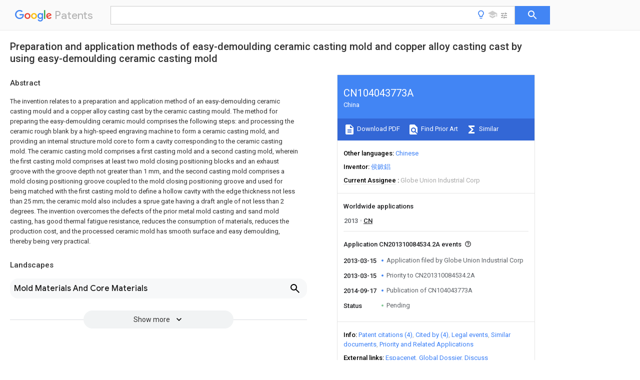

--- FILE ---
content_type: text/html
request_url: https://patents.google.com/patent/CN104043773A/en
body_size: 23398
content:
<!DOCTYPE html>
<html lang="en">
  <head>
    <title>CN104043773A - Preparation and application methods of easy-demoulding ceramic casting mold and copper alloy casting cast by using easy-demoulding ceramic casting mold 
        - Google Patents</title>

    <meta name="viewport" content="width=device-width, initial-scale=1">
    <meta charset="UTF-8">
    <meta name="referrer" content="origin-when-crossorigin">
    <link rel="canonical" href="https://patents.google.com/patent/CN104043773A/en">
    <meta name="description" content="
     The invention relates to a preparation and application method of an easy-demoulding ceramic casting mould and a copper alloy casting cast by the ceramic casting mould. The method for preparing the easy-demoulding ceramic mould comprises the following steps: and processing the ceramic rough blank by a high-speed engraving machine to form a ceramic casting mold, and providing an internal structure mold core to form a cavity corresponding to the ceramic casting mold. The ceramic casting mold comprises a first casting mold and a second casting mold, wherein the first casting mold comprises at least two mold closing positioning blocks and an exhaust groove with the groove depth not greater than 1 mm, and the second casting mold comprises a mold closing positioning groove coupled to the mold closing positioning groove and used for being matched with the first casting mold to define a hollow cavity with the edge thickness not less than 25 mm; the ceramic mold also includes a sprue gate having a draft angle of not less than 2 degrees. The invention overcomes the defects of the prior metal mold casting and sand mold casting, has good thermal fatigue resistance, reduces the consumption of materials, reduces the production cost, and the processed ceramic mold has smooth surface and easy demoulding, thereby being very practical. 
     
   
   ">
    <meta name="DC.type" content="patent">
    <meta name="DC.title" content="Preparation and application methods of easy-demoulding ceramic casting mold and copper alloy casting cast by using easy-demoulding ceramic casting mold 
       ">
    <meta name="DC.date" content="2013-03-15" scheme="dateSubmitted">
    <meta name="DC.description" content="
     The invention relates to a preparation and application method of an easy-demoulding ceramic casting mould and a copper alloy casting cast by the ceramic casting mould. The method for preparing the easy-demoulding ceramic mould comprises the following steps: and processing the ceramic rough blank by a high-speed engraving machine to form a ceramic casting mold, and providing an internal structure mold core to form a cavity corresponding to the ceramic casting mold. The ceramic casting mold comprises a first casting mold and a second casting mold, wherein the first casting mold comprises at least two mold closing positioning blocks and an exhaust groove with the groove depth not greater than 1 mm, and the second casting mold comprises a mold closing positioning groove coupled to the mold closing positioning groove and used for being matched with the first casting mold to define a hollow cavity with the edge thickness not less than 25 mm; the ceramic mold also includes a sprue gate having a draft angle of not less than 2 degrees. The invention overcomes the defects of the prior metal mold casting and sand mold casting, has good thermal fatigue resistance, reduces the consumption of materials, reduces the production cost, and the processed ceramic mold has smooth surface and easy demoulding, thereby being very practical. 
     
   
   ">
    <meta name="citation_patent_application_number" content="CN:201310084534.2A">
    <meta name="citation_pdf_url" content="https://patentimages.storage.googleapis.com/cb/b5/76/659e684dfd4c2c/CN104043773A.pdf">
    <meta name="citation_patent_publication_number" content="CN:104043773:A">
    <meta name="DC.date" content="2014-09-17">
    <meta name="DC.contributor" content="侯鍁錩" scheme="inventor">
    <meta name="DC.contributor" content="Globe Union Industrial Corp" scheme="assignee">
    <meta name="DC.relation" content="US:3239319" scheme="references">
    <meta name="DC.relation" content="CN:1522182:A" scheme="references">
    <meta name="DC.relation" content="CN:101096048:A" scheme="references">
    <meta name="DC.relation" content="CN:101941066:A" scheme="references">
    <link rel="stylesheet" href="https://fonts.googleapis.com/css?family=Roboto:400,400italic,500,500italic,700">
    <link rel="stylesheet" href="https://fonts.googleapis.com/css?family=Product+Sans">
    <link rel="stylesheet" href="https://fonts.googleapis.com/css2?family=Google+Sans:wght@400;500;700">

    <style>
      
      #gb { top: 15px; left: auto; right: 0; width: auto; min-width: 135px !important; }   
      body { transition: none; }
    </style>
    <script></script>

    <script>
      window.version = 'patent-search.search_20250707_RC00';

      function sendFeedback() {
        userfeedback.api.startFeedback({
          'productId': '713680',
          'bucket': 'patent-search-web',
          'productVersion': window.version,
        });
      }

      window.experiments = {};
      window.experiments.patentCountries = "ae,ag,al,am,ao,ap,ar,at,au,aw,az,ba,bb,bd,be,bf,bg,bh,bj,bn,bo,br,bw,bx,by,bz,ca,cf,cg,ch,ci,cl,cm,cn,co,cr,cs,cu,cy,cz,dd,de,dj,dk,dm,do,dz,ea,ec,ee,eg,em,ep,es,fi,fr,ga,gb,gc,gd,ge,gh,gm,gn,gq,gr,gt,gw,hk,hn,hr,hu,ib,id,ie,il,in,ir,is,it,jo,jp,ke,kg,kh,km,kn,kp,kr,kw,kz,la,lc,li,lk,lr,ls,lt,lu,lv,ly,ma,mc,md,me,mg,mk,ml,mn,mo,mr,mt,mw,mx,my,mz,na,ne,ng,ni,nl,no,nz,oa,om,pa,pe,pg,ph,pl,pt,py,qa,ro,rs,ru,rw,sa,sc,sd,se,sg,si,sk,sl,sm,sn,st,su,sv,sy,sz,td,tg,th,tj,tm,tn,tr,tt,tw,tz,ua,ug,us,uy,uz,vc,ve,vn,wo,yu,za,zm,zw";
      
      
      window.experiments.keywordWizard = true;
      
      
      
      window.experiments.definitions = true;
      window.experiments.plogs = true;

      window.Polymer = {
        dom: 'shady',
        lazyRegister: true,
      };
    </script>

    <script src="//www.gstatic.com/patent-search/frontend/patent-search.search_20250707_RC00/scs/compiled_dir/webcomponentsjs/webcomponents-lite.min.js"></script>
    <link rel="import" href="//www.gstatic.com/patent-search/frontend/patent-search.search_20250707_RC00/scs/compiled_dir/search-app-vulcanized.html">
  </head>
  <body unresolved>
    
    
    <script></script>
    <script src="//www.gstatic.com/patent-search/frontend/patent-search.search_20250707_RC00/scs/compiled_dir/search-app-vulcanized.js"></script>
    <search-app>
      
      

      <article class="result" itemscope itemtype="http://schema.org/ScholarlyArticle">
  <h1 itemprop="pageTitle">CN104043773A - Preparation and application methods of easy-demoulding ceramic casting mold and copper alloy casting cast by using easy-demoulding ceramic casting mold 
        - Google Patents</h1>
  <span itemprop="title">Preparation and application methods of easy-demoulding ceramic casting mold and copper alloy casting cast by using easy-demoulding ceramic casting mold 
       </span>

  <meta itemprop="type" content="patent">
  <a href="https://patentimages.storage.googleapis.com/cb/b5/76/659e684dfd4c2c/CN104043773A.pdf" itemprop="pdfLink">Download PDF</a>
  <h2>Info</h2>

  <dl>
    <dt>Publication number</dt>
    <dd itemprop="publicationNumber">CN104043773A</dd>
    <meta itemprop="numberWithoutCodes" content="104043773">
    <meta itemprop="kindCode" content="A">
    <meta itemprop="publicationDescription" content="Unexaminded application">
    <span>CN104043773A</span>
    <span>CN201310084534.2A</span>
    <span>CN201310084534A</span>
    <span>CN104043773A</span>
    <span>CN 104043773 A</span>
    <span>CN104043773 A</span>
    <span>CN 104043773A</span>
    <span>  </span>
    <span> </span>
    <span> </span>
    <span>CN 201310084534 A</span>
    <span>CN201310084534 A</span>
    <span>CN 201310084534A</span>
    <span>CN 104043773 A</span>
    <span>CN104043773 A</span>
    <span>CN 104043773A</span>

    <dt>Authority</dt>
    <dd itemprop="countryCode">CN</dd>
    <dd itemprop="countryName">China</dd>

    <dt>Prior art keywords</dt>
    <dd itemprop="priorArtKeywords" repeat>casting</dd>
    <dd itemprop="priorArtKeywords" repeat>mold</dd>
    <dd itemprop="priorArtKeywords" repeat>ceramic</dd>
    <dd itemprop="priorArtKeywords" repeat>casting mold</dd>
    <dd itemprop="priorArtKeywords" repeat>mould</dd>

    <dt>Prior art date</dt>
    <dd><time itemprop="priorArtDate" datetime="2013-03-15">2013-03-15</time></dd>

    <dt>Legal status (The legal status is an assumption and is not a legal conclusion. Google has not performed a legal analysis and makes no representation as to the accuracy of the status listed.)</dt>
    <dd itemprop="legalStatusIfi" itemscope>
      <span itemprop="status">Pending</span>
    </dd>
  </dl>

  <dt>Application number</dt>
  <dd itemprop="applicationNumber">CN201310084534.2A</dd>

  <dt>Other languages</dt>
  <dd itemprop="otherLanguages" itemscope repeat>
    <a href="/patent/CN104043773A/zh">
      <span itemprop="name">Chinese</span> (<span itemprop="code">zh</span>)
    </a>
  </dd>

  

  <dt>Inventor</dt>
  <dd itemprop="inventor" repeat>侯鍁錩</dd>

  <dt>Current Assignee (The listed assignees may be inaccurate. Google has not performed a legal analysis and makes no representation or warranty as to the accuracy of the list.)</dt>
  <dd itemprop="assigneeCurrent" repeat>
    Globe Union Industrial Corp
  </dd>

  <dt>Original Assignee</dt>
  <dd itemprop="assigneeOriginal" repeat>Globe Union Industrial Corp</dd>

  <dt>Priority date (The priority date is an assumption and is not a legal conclusion. Google has not performed a legal analysis and makes no representation as to the accuracy of the date listed.)</dt>
  <dd><time itemprop="priorityDate" datetime="2013-03-15">2013-03-15</time></dd>

  <dt>Filing date</dt>
  <dd><time itemprop="filingDate" datetime="2013-03-15">2013-03-15</time></dd>

  <dt>Publication date</dt>
  <dd><time itemprop="publicationDate" datetime="2014-09-17">2014-09-17</time></dd>

  
  <dd itemprop="events" itemscope repeat>
    <time itemprop="date" datetime="2013-03-15">2013-03-15</time>
    <span itemprop="title">Application filed by Globe Union Industrial Corp</span>
    <span itemprop="type">filed</span>
    <span itemprop="critical" content="true" bool>Critical</span>
    
    
    
    <span itemprop="assigneeSearch">Globe Union Industrial Corp</span>
  </dd>
  <dd itemprop="events" itemscope repeat>
    <time itemprop="date" datetime="2013-03-15">2013-03-15</time>
    <span itemprop="title">Priority to CN201310084534.2A</span>
    <span itemprop="type">priority</span>
    <span itemprop="critical" content="true" bool>Critical</span>
    
    
    <span itemprop="documentId">patent/CN104043773A/en</span>
    
  </dd>
  <dd itemprop="events" itemscope repeat>
    <time itemprop="date" datetime="2014-09-17">2014-09-17</time>
    <span itemprop="title">Publication of CN104043773A</span>
    <span itemprop="type">publication</span>
    <span itemprop="critical" content="true" bool>Critical</span>
    
    
    <span itemprop="documentId">patent/CN104043773A/en</span>
    
  </dd>
  <dd itemprop="events" itemscope repeat>
    <time itemprop="date">Status</time>
    <span itemprop="title">Pending</span>
    <span itemprop="type">legal-status</span>
    <span itemprop="critical" content="true" bool>Critical</span>
    <span itemprop="current" content="true" bool>Current</span>
    
    
    
  </dd>

  <h2>Links</h2>
  <ul>
    

    <li itemprop="links" itemscope repeat>
        <meta itemprop="id" content="espacenetLink">
        <a href="https://worldwide.espacenet.com/publicationDetails/biblio?CC=CN&amp;NR=104043773A&amp;KC=A&amp;FT=D" itemprop="url" target="_blank"><span itemprop="text">Espacenet</span></a>
      </li>
      

    

    <li itemprop="links" itemscope repeat>
      <meta itemprop="id" content="globalDossierLink">
      <a href="https://globaldossier.uspto.gov/result/application/CN/201310084534/1" itemprop="url" target="_blank"><span itemprop="text">Global Dossier</span></a>
    </li>

    

      

      

      
      <li itemprop="links" itemscope repeat>
        <meta itemprop="id" content="stackexchangeLink">
        <a href="https://patents.stackexchange.com/questions/tagged/CN104043773A" itemprop="url"><span itemprop="text">Discuss</span></a>
      </li>
  </ul>

  <ul itemprop="concept" itemscope>
    <li itemprop="match" itemscope repeat>
      <span itemprop="id">238000005266</span>
      <span itemprop="name">casting</span>
      <span itemprop="domain">Methods</span>
      <span itemprop="svg_large"></span>
      <span itemprop="svg_small"></span>
      <span itemprop="smiles"></span>
      <span itemprop="inchi_key"></span>
      <span itemprop="similarity">0.000</span>
      <span itemprop="sections" repeat>title</span>
      <span itemprop="sections" repeat>claims</span>
      <span itemprop="sections" repeat>abstract</span>
      <span itemprop="sections" repeat>description</span>
      <span itemprop="count">162</span>
    </li>
    <li itemprop="match" itemscope repeat>
      <span itemprop="id">239000000919</span>
      <span itemprop="name">ceramic</span>
      <span itemprop="domain">Substances</span>
      <span itemprop="svg_large"></span>
      <span itemprop="svg_small"></span>
      <span itemprop="smiles"></span>
      <span itemprop="inchi_key"></span>
      <span itemprop="similarity">0.000</span>
      <span itemprop="sections" repeat>title</span>
      <span itemprop="sections" repeat>claims</span>
      <span itemprop="sections" repeat>abstract</span>
      <span itemprop="sections" repeat>description</span>
      <span itemprop="count">24</span>
    </li>
    <li itemprop="match" itemscope repeat>
      <span itemprop="id">238000000034</span>
      <span itemprop="name">method</span>
      <span itemprop="domain">Methods</span>
      <span itemprop="svg_large"></span>
      <span itemprop="svg_small"></span>
      <span itemprop="smiles"></span>
      <span itemprop="inchi_key"></span>
      <span itemprop="similarity">0.000</span>
      <span itemprop="sections" repeat>title</span>
      <span itemprop="sections" repeat>claims</span>
      <span itemprop="sections" repeat>abstract</span>
      <span itemprop="sections" repeat>description</span>
      <span itemprop="count">24</span>
    </li>
    <li itemprop="match" itemscope repeat>
      <span itemprop="id">229910000881</span>
      <span itemprop="name">Cu alloy</span>
      <span itemprop="domain">Inorganic materials</span>
      <span itemprop="svg_large"></span>
      <span itemprop="svg_small"></span>
      <span itemprop="smiles"></span>
      <span itemprop="inchi_key"></span>
      <span itemprop="similarity">0.000</span>
      <span itemprop="sections" repeat>title</span>
      <span itemprop="sections" repeat>claims</span>
      <span itemprop="sections" repeat>abstract</span>
      <span itemprop="sections" repeat>description</span>
      <span itemprop="count">19</span>
    </li>
    <li itemprop="match" itemscope repeat>
      <span itemprop="id">238000002360</span>
      <span itemprop="name">preparation method</span>
      <span itemprop="domain">Methods</span>
      <span itemprop="svg_large"></span>
      <span itemprop="svg_small"></span>
      <span itemprop="smiles"></span>
      <span itemprop="inchi_key"></span>
      <span itemprop="similarity">0.000</span>
      <span itemprop="sections" repeat>title</span>
      <span itemprop="sections" repeat>claims</span>
      <span itemprop="sections" repeat>abstract</span>
      <span itemprop="sections" repeat>description</span>
      <span itemprop="count">12</span>
    </li>
    <li itemprop="match" itemscope repeat>
      <span itemprop="id">229910052751</span>
      <span itemprop="name">metal</span>
      <span itemprop="domain">Inorganic materials</span>
      <span itemprop="svg_large"></span>
      <span itemprop="svg_small"></span>
      <span itemprop="smiles"></span>
      <span itemprop="inchi_key"></span>
      <span itemprop="similarity">0.000</span>
      <span itemprop="sections" repeat>claims</span>
      <span itemprop="sections" repeat>abstract</span>
      <span itemprop="sections" repeat>description</span>
      <span itemprop="count">22</span>
    </li>
    <li itemprop="match" itemscope repeat>
      <span itemprop="id">239000002184</span>
      <span itemprop="name">metal</span>
      <span itemprop="domain">Substances</span>
      <span itemprop="svg_large"></span>
      <span itemprop="svg_small"></span>
      <span itemprop="smiles"></span>
      <span itemprop="inchi_key"></span>
      <span itemprop="similarity">0.000</span>
      <span itemprop="sections" repeat>claims</span>
      <span itemprop="sections" repeat>abstract</span>
      <span itemprop="sections" repeat>description</span>
      <span itemprop="count">22</span>
    </li>
    <li itemprop="match" itemscope repeat>
      <span itemprop="id">239000000463</span>
      <span itemprop="name">material</span>
      <span itemprop="domain">Substances</span>
      <span itemprop="svg_large"></span>
      <span itemprop="svg_small"></span>
      <span itemprop="smiles"></span>
      <span itemprop="inchi_key"></span>
      <span itemprop="similarity">0.000</span>
      <span itemprop="sections" repeat>claims</span>
      <span itemprop="sections" repeat>abstract</span>
      <span itemprop="sections" repeat>description</span>
      <span itemprop="count">20</span>
    </li>
    <li itemprop="match" itemscope repeat>
      <span itemprop="id">239000004576</span>
      <span itemprop="name">sand</span>
      <span itemprop="domain">Substances</span>
      <span itemprop="svg_large"></span>
      <span itemprop="svg_small"></span>
      <span itemprop="smiles"></span>
      <span itemprop="inchi_key"></span>
      <span itemprop="similarity">0.000</span>
      <span itemprop="sections" repeat>claims</span>
      <span itemprop="sections" repeat>abstract</span>
      <span itemprop="sections" repeat>description</span>
      <span itemprop="count">11</span>
    </li>
    <li itemprop="match" itemscope repeat>
      <span itemprop="id">238000012545</span>
      <span itemprop="name">processing</span>
      <span itemprop="domain">Methods</span>
      <span itemprop="svg_large"></span>
      <span itemprop="svg_small"></span>
      <span itemprop="smiles"></span>
      <span itemprop="inchi_key"></span>
      <span itemprop="similarity">0.000</span>
      <span itemprop="sections" repeat>claims</span>
      <span itemprop="sections" repeat>abstract</span>
      <span itemprop="sections" repeat>description</span>
      <span itemprop="count">9</span>
    </li>
    <li itemprop="match" itemscope repeat>
      <span itemprop="id">VYPSYNLAJGMNEJ-UHFFFAOYSA-N</span>
      <span itemprop="name">Silicium dioxide</span>
      <span itemprop="domain">Chemical compound</span>
      <span itemprop="svg_large"></span>
      <span itemprop="svg_small"></span>
      <span itemprop="smiles">O=[Si]=O</span>
      <span itemprop="inchi_key">VYPSYNLAJGMNEJ-UHFFFAOYSA-N</span>
      <span itemprop="similarity">0.000</span>
      <span itemprop="sections" repeat>claims</span>
      <span itemprop="sections" repeat>description</span>
      <span itemprop="count">14</span>
    </li>
    <li itemprop="match" itemscope repeat>
      <span itemprop="id">239000003795</span>
      <span itemprop="name">chemical substances by application</span>
      <span itemprop="domain">Substances</span>
      <span itemprop="svg_large"></span>
      <span itemprop="svg_small"></span>
      <span itemprop="smiles"></span>
      <span itemprop="inchi_key"></span>
      <span itemprop="similarity">0.000</span>
      <span itemprop="sections" repeat>claims</span>
      <span itemprop="sections" repeat>description</span>
      <span itemprop="count">10</span>
    </li>
    <li itemprop="match" itemscope repeat>
      <span itemprop="id">PTVDYARBVCBHSL-UHFFFAOYSA-N</span>
      <span itemprop="name">copper;hydrate</span>
      <span itemprop="domain">Chemical compound</span>
      <span itemprop="svg_large"></span>
      <span itemprop="svg_small"></span>
      <span itemprop="smiles">O.[Cu]</span>
      <span itemprop="inchi_key">PTVDYARBVCBHSL-UHFFFAOYSA-N</span>
      <span itemprop="similarity">0.000</span>
      <span itemprop="sections" repeat>claims</span>
      <span itemprop="sections" repeat>description</span>
      <span itemprop="count">5</span>
    </li>
    <li itemprop="match" itemscope repeat>
      <span itemprop="id">210000001161</span>
      <span itemprop="name">mammalian embryo</span>
      <span itemprop="domain">Anatomy</span>
      <span itemprop="svg_large"></span>
      <span itemprop="svg_small"></span>
      <span itemprop="smiles"></span>
      <span itemprop="inchi_key"></span>
      <span itemprop="similarity">0.000</span>
      <span itemprop="sections" repeat>claims</span>
      <span itemprop="sections" repeat>description</span>
      <span itemprop="count">5</span>
    </li>
    <li itemprop="match" itemscope repeat>
      <span itemprop="id">239000006004</span>
      <span itemprop="name">Quartz sand</span>
      <span itemprop="domain">Substances</span>
      <span itemprop="svg_large"></span>
      <span itemprop="svg_small"></span>
      <span itemprop="smiles"></span>
      <span itemprop="inchi_key"></span>
      <span itemprop="similarity">0.000</span>
      <span itemprop="sections" repeat>claims</span>
      <span itemprop="sections" repeat>description</span>
      <span itemprop="count">4</span>
    </li>
    <li itemprop="match" itemscope repeat>
      <span itemprop="id">238000002844</span>
      <span itemprop="name">melting</span>
      <span itemprop="domain">Methods</span>
      <span itemprop="svg_large"></span>
      <span itemprop="svg_small"></span>
      <span itemprop="smiles"></span>
      <span itemprop="inchi_key"></span>
      <span itemprop="similarity">0.000</span>
      <span itemprop="sections" repeat>claims</span>
      <span itemprop="sections" repeat>description</span>
      <span itemprop="count">4</span>
    </li>
    <li itemprop="match" itemscope repeat>
      <span itemprop="id">230000008018</span>
      <span itemprop="name">melting</span>
      <span itemprop="domain">Effects</span>
      <span itemprop="svg_large"></span>
      <span itemprop="svg_small"></span>
      <span itemprop="smiles"></span>
      <span itemprop="inchi_key"></span>
      <span itemprop="similarity">0.000</span>
      <span itemprop="sections" repeat>claims</span>
      <span itemprop="sections" repeat>description</span>
      <span itemprop="count">4</span>
    </li>
    <li itemprop="match" itemscope repeat>
      <span itemprop="id">239000011347</span>
      <span itemprop="name">resin</span>
      <span itemprop="domain">Substances</span>
      <span itemprop="svg_large"></span>
      <span itemprop="svg_small"></span>
      <span itemprop="smiles"></span>
      <span itemprop="inchi_key"></span>
      <span itemprop="similarity">0.000</span>
      <span itemprop="sections" repeat>claims</span>
      <span itemprop="sections" repeat>description</span>
      <span itemprop="count">3</span>
    </li>
    <li itemprop="match" itemscope repeat>
      <span itemprop="id">229920005989</span>
      <span itemprop="name">resin</span>
      <span itemprop="domain">Polymers</span>
      <span itemprop="svg_large"></span>
      <span itemprop="svg_small"></span>
      <span itemprop="smiles"></span>
      <span itemprop="inchi_key"></span>
      <span itemprop="similarity">0.000</span>
      <span itemprop="sections" repeat>claims</span>
      <span itemprop="sections" repeat>description</span>
      <span itemprop="count">3</span>
    </li>
    <li itemprop="match" itemscope repeat>
      <span itemprop="id">238000004519</span>
      <span itemprop="name">manufacturing process</span>
      <span itemprop="domain">Methods</span>
      <span itemprop="svg_large"></span>
      <span itemprop="svg_small"></span>
      <span itemprop="smiles"></span>
      <span itemprop="inchi_key"></span>
      <span itemprop="similarity">0.000</span>
      <span itemprop="sections" repeat>abstract</span>
      <span itemprop="sections" repeat>description</span>
      <span itemprop="count">13</span>
    </li>
    <li itemprop="match" itemscope repeat>
      <span itemprop="id">230000007547</span>
      <span itemprop="name">defect</span>
      <span itemprop="domain">Effects</span>
      <span itemprop="svg_large"></span>
      <span itemprop="svg_small"></span>
      <span itemprop="smiles"></span>
      <span itemprop="inchi_key"></span>
      <span itemprop="similarity">0.000</span>
      <span itemprop="sections" repeat>abstract</span>
      <span itemprop="sections" repeat>description</span>
      <span itemprop="count">7</span>
    </li>
    <li itemprop="match" itemscope repeat>
      <span itemprop="id">238000012360</span>
      <span itemprop="name">testing method</span>
      <span itemprop="domain">Methods</span>
      <span itemprop="svg_large"></span>
      <span itemprop="svg_small"></span>
      <span itemprop="smiles"></span>
      <span itemprop="inchi_key"></span>
      <span itemprop="similarity">0.000</span>
      <span itemprop="sections" repeat>description</span>
      <span itemprop="count">24</span>
    </li>
    <li itemprop="match" itemscope repeat>
      <span itemprop="id">230000000052</span>
      <span itemprop="name">comparative effect</span>
      <span itemprop="domain">Effects</span>
      <span itemprop="svg_large"></span>
      <span itemprop="svg_small"></span>
      <span itemprop="smiles"></span>
      <span itemprop="inchi_key"></span>
      <span itemprop="similarity">0.000</span>
      <span itemprop="sections" repeat>description</span>
      <span itemprop="count">20</span>
    </li>
    <li itemprop="match" itemscope repeat>
      <span itemprop="id">RYGMFSIKBFXOCR-UHFFFAOYSA-N</span>
      <span itemprop="name">Copper</span>
      <span itemprop="domain">Chemical compound</span>
      <span itemprop="svg_large"></span>
      <span itemprop="svg_small"></span>
      <span itemprop="smiles">[Cu]</span>
      <span itemprop="inchi_key">RYGMFSIKBFXOCR-UHFFFAOYSA-N</span>
      <span itemprop="similarity">0.000</span>
      <span itemprop="sections" repeat>description</span>
      <span itemprop="count">9</span>
    </li>
    <li itemprop="match" itemscope repeat>
      <span itemprop="id">229910052802</span>
      <span itemprop="name">copper</span>
      <span itemprop="domain">Inorganic materials</span>
      <span itemprop="svg_large"></span>
      <span itemprop="svg_small"></span>
      <span itemprop="smiles"></span>
      <span itemprop="inchi_key"></span>
      <span itemprop="similarity">0.000</span>
      <span itemprop="sections" repeat>description</span>
      <span itemprop="count">9</span>
    </li>
    <li itemprop="match" itemscope repeat>
      <span itemprop="id">239000010949</span>
      <span itemprop="name">copper</span>
      <span itemprop="domain">Substances</span>
      <span itemprop="svg_large"></span>
      <span itemprop="svg_small"></span>
      <span itemprop="smiles"></span>
      <span itemprop="inchi_key"></span>
      <span itemprop="similarity">0.000</span>
      <span itemprop="sections" repeat>description</span>
      <span itemprop="count">9</span>
    </li>
    <li itemprop="match" itemscope repeat>
      <span itemprop="id">238000005259</span>
      <span itemprop="name">measurement</span>
      <span itemprop="domain">Methods</span>
      <span itemprop="svg_large"></span>
      <span itemprop="svg_small"></span>
      <span itemprop="smiles"></span>
      <span itemprop="inchi_key"></span>
      <span itemprop="similarity">0.000</span>
      <span itemprop="sections" repeat>description</span>
      <span itemprop="count">8</span>
    </li>
    <li itemprop="match" itemscope repeat>
      <span itemprop="id">238000007528</span>
      <span itemprop="name">sand casting</span>
      <span itemprop="domain">Methods</span>
      <span itemprop="svg_large"></span>
      <span itemprop="svg_small"></span>
      <span itemprop="smiles"></span>
      <span itemprop="inchi_key"></span>
      <span itemprop="similarity">0.000</span>
      <span itemprop="sections" repeat>description</span>
      <span itemprop="count">8</span>
    </li>
    <li itemprop="match" itemscope repeat>
      <span itemprop="id">238000003754</span>
      <span itemprop="name">machining</span>
      <span itemprop="domain">Methods</span>
      <span itemprop="svg_large"></span>
      <span itemprop="svg_small"></span>
      <span itemprop="smiles"></span>
      <span itemprop="inchi_key"></span>
      <span itemprop="similarity">0.000</span>
      <span itemprop="sections" repeat>description</span>
      <span itemprop="count">6</span>
    </li>
    <li itemprop="match" itemscope repeat>
      <span itemprop="id">238000000465</span>
      <span itemprop="name">moulding</span>
      <span itemprop="domain">Methods</span>
      <span itemprop="svg_large"></span>
      <span itemprop="svg_small"></span>
      <span itemprop="smiles"></span>
      <span itemprop="inchi_key"></span>
      <span itemprop="similarity">0.000</span>
      <span itemprop="sections" repeat>description</span>
      <span itemprop="count">5</span>
    </li>
    <li itemprop="match" itemscope repeat>
      <span itemprop="id">239000007769</span>
      <span itemprop="name">metal material</span>
      <span itemprop="domain">Substances</span>
      <span itemprop="svg_large"></span>
      <span itemprop="svg_small"></span>
      <span itemprop="smiles"></span>
      <span itemprop="inchi_key"></span>
      <span itemprop="similarity">0.000</span>
      <span itemprop="sections" repeat>description</span>
      <span itemprop="count">4</span>
    </li>
    <li itemprop="match" itemscope repeat>
      <span itemprop="id">239000000203</span>
      <span itemprop="name">mixture</span>
      <span itemprop="domain">Substances</span>
      <span itemprop="svg_large"></span>
      <span itemprop="svg_small"></span>
      <span itemprop="smiles"></span>
      <span itemprop="inchi_key"></span>
      <span itemprop="similarity">0.000</span>
      <span itemprop="sections" repeat>description</span>
      <span itemprop="count">4</span>
    </li>
    <li itemprop="match" itemscope repeat>
      <span itemprop="id">230000008569</span>
      <span itemprop="name">process</span>
      <span itemprop="domain">Effects</span>
      <span itemprop="svg_large"></span>
      <span itemprop="svg_small"></span>
      <span itemprop="smiles"></span>
      <span itemprop="inchi_key"></span>
      <span itemprop="similarity">0.000</span>
      <span itemprop="sections" repeat>description</span>
      <span itemprop="count">4</span>
    </li>
    <li itemprop="match" itemscope repeat>
      <span itemprop="id">230000008901</span>
      <span itemprop="name">benefit</span>
      <span itemprop="domain">Effects</span>
      <span itemprop="svg_large"></span>
      <span itemprop="svg_small"></span>
      <span itemprop="smiles"></span>
      <span itemprop="inchi_key"></span>
      <span itemprop="similarity">0.000</span>
      <span itemprop="sections" repeat>description</span>
      <span itemprop="count">3</span>
    </li>
    <li itemprop="match" itemscope repeat>
      <span itemprop="id">230000000694</span>
      <span itemprop="name">effects</span>
      <span itemprop="domain">Effects</span>
      <span itemprop="svg_large"></span>
      <span itemprop="svg_small"></span>
      <span itemprop="smiles"></span>
      <span itemprop="inchi_key"></span>
      <span itemprop="similarity">0.000</span>
      <span itemprop="sections" repeat>description</span>
      <span itemprop="count">3</span>
    </li>
    <li itemprop="match" itemscope repeat>
      <span itemprop="id">238000005516</span>
      <span itemprop="name">engineering process</span>
      <span itemprop="domain">Methods</span>
      <span itemprop="svg_large"></span>
      <span itemprop="svg_small"></span>
      <span itemprop="smiles"></span>
      <span itemprop="inchi_key"></span>
      <span itemprop="similarity">0.000</span>
      <span itemprop="sections" repeat>description</span>
      <span itemprop="count">3</span>
    </li>
    <li itemprop="match" itemscope repeat>
      <span itemprop="id">230000035699</span>
      <span itemprop="name">permeability</span>
      <span itemprop="domain">Effects</span>
      <span itemprop="svg_large"></span>
      <span itemprop="svg_small"></span>
      <span itemprop="smiles"></span>
      <span itemprop="inchi_key"></span>
      <span itemprop="similarity">0.000</span>
      <span itemprop="sections" repeat>description</span>
      <span itemprop="count">3</span>
    </li>
    <li itemprop="match" itemscope repeat>
      <span itemprop="id">239000011819</span>
      <span itemprop="name">refractory material</span>
      <span itemprop="domain">Substances</span>
      <span itemprop="svg_large"></span>
      <span itemprop="svg_small"></span>
      <span itemprop="smiles"></span>
      <span itemprop="inchi_key"></span>
      <span itemprop="similarity">0.000</span>
      <span itemprop="sections" repeat>description</span>
      <span itemprop="count">3</span>
    </li>
    <li itemprop="match" itemscope repeat>
      <span itemprop="id">XLYOFNOQVPJJNP-UHFFFAOYSA-N</span>
      <span itemprop="name">water</span>
      <span itemprop="domain">Substances</span>
      <span itemprop="svg_large"></span>
      <span itemprop="svg_small"></span>
      <span itemprop="smiles">O</span>
      <span itemprop="inchi_key">XLYOFNOQVPJJNP-UHFFFAOYSA-N</span>
      <span itemprop="similarity">0.000</span>
      <span itemprop="sections" repeat>description</span>
      <span itemprop="count">3</span>
    </li>
    <li itemprop="match" itemscope repeat>
      <span itemprop="id">OKTJSMMVPCPJKN-UHFFFAOYSA-N</span>
      <span itemprop="name">Carbon</span>
      <span itemprop="domain">Chemical compound</span>
      <span itemprop="svg_large"></span>
      <span itemprop="svg_small"></span>
      <span itemprop="smiles">[C]</span>
      <span itemprop="inchi_key">OKTJSMMVPCPJKN-UHFFFAOYSA-N</span>
      <span itemprop="similarity">0.000</span>
      <span itemprop="sections" repeat>description</span>
      <span itemprop="count">2</span>
    </li>
    <li itemprop="match" itemscope repeat>
      <span itemprop="id">230000037237</span>
      <span itemprop="name">body shape</span>
      <span itemprop="domain">Effects</span>
      <span itemprop="svg_large"></span>
      <span itemprop="svg_small"></span>
      <span itemprop="smiles"></span>
      <span itemprop="inchi_key"></span>
      <span itemprop="similarity">0.000</span>
      <span itemprop="sections" repeat>description</span>
      <span itemprop="count">2</span>
    </li>
    <li itemprop="match" itemscope repeat>
      <span itemprop="id">230000008859</span>
      <span itemprop="name">change</span>
      <span itemprop="domain">Effects</span>
      <span itemprop="svg_large"></span>
      <span itemprop="svg_small"></span>
      <span itemprop="smiles"></span>
      <span itemprop="inchi_key"></span>
      <span itemprop="similarity">0.000</span>
      <span itemprop="sections" repeat>description</span>
      <span itemprop="count">2</span>
    </li>
    <li itemprop="match" itemscope repeat>
      <span itemprop="id">239000012141</span>
      <span itemprop="name">concentrate</span>
      <span itemprop="domain">Substances</span>
      <span itemprop="svg_large"></span>
      <span itemprop="svg_small"></span>
      <span itemprop="smiles"></span>
      <span itemprop="inchi_key"></span>
      <span itemprop="similarity">0.000</span>
      <span itemprop="sections" repeat>description</span>
      <span itemprop="count">2</span>
    </li>
    <li itemprop="match" itemscope repeat>
      <span itemprop="id">238000005336</span>
      <span itemprop="name">cracking</span>
      <span itemprop="domain">Methods</span>
      <span itemprop="svg_large"></span>
      <span itemprop="svg_small"></span>
      <span itemprop="smiles"></span>
      <span itemprop="inchi_key"></span>
      <span itemprop="similarity">0.000</span>
      <span itemprop="sections" repeat>description</span>
      <span itemprop="count">2</span>
    </li>
    <li itemprop="match" itemscope repeat>
      <span itemprop="id">239000010439</span>
      <span itemprop="name">graphite</span>
      <span itemprop="domain">Substances</span>
      <span itemprop="svg_large"></span>
      <span itemprop="svg_small"></span>
      <span itemprop="smiles"></span>
      <span itemprop="inchi_key"></span>
      <span itemprop="similarity">0.000</span>
      <span itemprop="sections" repeat>description</span>
      <span itemprop="count">2</span>
    </li>
    <li itemprop="match" itemscope repeat>
      <span itemprop="id">229910002804</span>
      <span itemprop="name">graphite</span>
      <span itemprop="domain">Inorganic materials</span>
      <span itemprop="svg_large"></span>
      <span itemprop="svg_small"></span>
      <span itemprop="smiles"></span>
      <span itemprop="inchi_key"></span>
      <span itemprop="similarity">0.000</span>
      <span itemprop="sections" repeat>description</span>
      <span itemprop="count">2</span>
    </li>
    <li itemprop="match" itemscope repeat>
      <span itemprop="id">238000005058</span>
      <span itemprop="name">metal casting</span>
      <span itemprop="domain">Methods</span>
      <span itemprop="svg_large"></span>
      <span itemprop="svg_small"></span>
      <span itemprop="smiles"></span>
      <span itemprop="inchi_key"></span>
      <span itemprop="similarity">0.000</span>
      <span itemprop="sections" repeat>description</span>
      <span itemprop="count">2</span>
    </li>
    <li itemprop="match" itemscope repeat>
      <span itemprop="id">230000004048</span>
      <span itemprop="name">modification</span>
      <span itemprop="domain">Effects</span>
      <span itemprop="svg_large"></span>
      <span itemprop="svg_small"></span>
      <span itemprop="smiles"></span>
      <span itemprop="inchi_key"></span>
      <span itemprop="similarity">0.000</span>
      <span itemprop="sections" repeat>description</span>
      <span itemprop="count">2</span>
    </li>
    <li itemprop="match" itemscope repeat>
      <span itemprop="id">238000012986</span>
      <span itemprop="name">modification</span>
      <span itemprop="domain">Methods</span>
      <span itemprop="svg_large"></span>
      <span itemprop="svg_small"></span>
      <span itemprop="smiles"></span>
      <span itemprop="inchi_key"></span>
      <span itemprop="similarity">0.000</span>
      <span itemprop="sections" repeat>description</span>
      <span itemprop="count">2</span>
    </li>
    <li itemprop="match" itemscope repeat>
      <span itemprop="id">238000010120</span>
      <span itemprop="name">permanent mold casting</span>
      <span itemprop="domain">Methods</span>
      <span itemprop="svg_large"></span>
      <span itemprop="svg_small"></span>
      <span itemprop="smiles"></span>
      <span itemprop="inchi_key"></span>
      <span itemprop="similarity">0.000</span>
      <span itemprop="sections" repeat>description</span>
      <span itemprop="count">2</span>
    </li>
    <li itemprop="match" itemscope repeat>
      <span itemprop="id">239000011148</span>
      <span itemprop="name">porous material</span>
      <span itemprop="domain">Substances</span>
      <span itemprop="svg_large"></span>
      <span itemprop="svg_small"></span>
      <span itemprop="smiles"></span>
      <span itemprop="inchi_key"></span>
      <span itemprop="similarity">0.000</span>
      <span itemprop="sections" repeat>description</span>
      <span itemprop="count">2</span>
    </li>
    <li itemprop="match" itemscope repeat>
      <span itemprop="id">239000002994</span>
      <span itemprop="name">raw material</span>
      <span itemprop="domain">Substances</span>
      <span itemprop="svg_large"></span>
      <span itemprop="svg_small"></span>
      <span itemprop="smiles"></span>
      <span itemprop="inchi_key"></span>
      <span itemprop="similarity">0.000</span>
      <span itemprop="sections" repeat>description</span>
      <span itemprop="count">2</span>
    </li>
    <li itemprop="match" itemscope repeat>
      <span itemprop="id">230000008439</span>
      <span itemprop="name">repair process</span>
      <span itemprop="domain">Effects</span>
      <span itemprop="svg_large"></span>
      <span itemprop="svg_small"></span>
      <span itemprop="smiles"></span>
      <span itemprop="inchi_key"></span>
      <span itemprop="similarity">0.000</span>
      <span itemprop="sections" repeat>description</span>
      <span itemprop="count">2</span>
    </li>
    <li itemprop="match" itemscope repeat>
      <span itemprop="id">239000000126</span>
      <span itemprop="name">substance</span>
      <span itemprop="domain">Substances</span>
      <span itemprop="svg_large"></span>
      <span itemprop="svg_small"></span>
      <span itemprop="smiles"></span>
      <span itemprop="inchi_key"></span>
      <span itemprop="similarity">0.000</span>
      <span itemprop="sections" repeat>description</span>
      <span itemprop="count">2</span>
    </li>
    <li itemprop="match" itemscope repeat>
      <span itemprop="id">IHCCLXNEEPMSIO-UHFFFAOYSA-N</span>
      <span itemprop="name">2-[4-[2-(2,3-dihydro-1H-inden-2-ylamino)pyrimidin-5-yl]piperidin-1-yl]-1-(2,4,6,7-tetrahydrotriazolo[4,5-c]pyridin-5-yl)ethanone</span>
      <span itemprop="domain">Chemical compound</span>
      <span itemprop="svg_large"></span>
      <span itemprop="svg_small"></span>
      <span itemprop="smiles">C1C(CC2=CC=CC=C12)NC1=NC=C(C=N1)C1CCN(CC1)CC(=O)N1CC2=C(CC1)NN=N2</span>
      <span itemprop="inchi_key">IHCCLXNEEPMSIO-UHFFFAOYSA-N</span>
      <span itemprop="similarity">0.000</span>
      <span itemprop="sections" repeat>description</span>
      <span itemprop="count">1</span>
    </li>
    <li itemprop="match" itemscope repeat>
      <span itemprop="id">229910000851</span>
      <span itemprop="name">Alloy steel</span>
      <span itemprop="domain">Inorganic materials</span>
      <span itemprop="svg_large"></span>
      <span itemprop="svg_small"></span>
      <span itemprop="smiles"></span>
      <span itemprop="inchi_key"></span>
      <span itemprop="similarity">0.000</span>
      <span itemprop="sections" repeat>description</span>
      <span itemprop="count">1</span>
    </li>
    <li itemprop="match" itemscope repeat>
      <span itemprop="id">239000005995</span>
      <span itemprop="name">Aluminium silicate</span>
      <span itemprop="domain">Substances</span>
      <span itemprop="svg_large"></span>
      <span itemprop="svg_small"></span>
      <span itemprop="smiles"></span>
      <span itemprop="inchi_key"></span>
      <span itemprop="similarity">0.000</span>
      <span itemprop="sections" repeat>description</span>
      <span itemprop="count">1</span>
    </li>
    <li itemprop="match" itemscope repeat>
      <span itemprop="id">229910001369</span>
      <span itemprop="name">Brass</span>
      <span itemprop="domain">Inorganic materials</span>
      <span itemprop="svg_large"></span>
      <span itemprop="svg_small"></span>
      <span itemprop="smiles"></span>
      <span itemprop="inchi_key"></span>
      <span itemprop="similarity">0.000</span>
      <span itemprop="sections" repeat>description</span>
      <span itemprop="count">1</span>
    </li>
    <li itemprop="match" itemscope repeat>
      <span itemprop="id">229910000906</span>
      <span itemprop="name">Bronze</span>
      <span itemprop="domain">Inorganic materials</span>
      <span itemprop="svg_large"></span>
      <span itemprop="svg_small"></span>
      <span itemprop="smiles"></span>
      <span itemprop="inchi_key"></span>
      <span itemprop="similarity">0.000</span>
      <span itemprop="sections" repeat>description</span>
      <span itemprop="count">1</span>
    </li>
    <li itemprop="match" itemscope repeat>
      <span itemprop="id">241000784726</span>
      <span itemprop="name">Lycaena thetis</span>
      <span itemprop="domain">Species</span>
      <span itemprop="svg_large"></span>
      <span itemprop="svg_small"></span>
      <span itemprop="smiles"></span>
      <span itemprop="inchi_key"></span>
      <span itemprop="similarity">0.000</span>
      <span itemprop="sections" repeat>description</span>
      <span itemprop="count">1</span>
    </li>
    <li itemprop="match" itemscope repeat>
      <span itemprop="id">FYYHWMGAXLPEAU-UHFFFAOYSA-N</span>
      <span itemprop="name">Magnesium</span>
      <span itemprop="domain">Chemical compound</span>
      <span itemprop="svg_large"></span>
      <span itemprop="svg_small"></span>
      <span itemprop="smiles">[Mg]</span>
      <span itemprop="inchi_key">FYYHWMGAXLPEAU-UHFFFAOYSA-N</span>
      <span itemprop="similarity">0.000</span>
      <span itemprop="sections" repeat>description</span>
      <span itemprop="count">1</span>
    </li>
    <li itemprop="match" itemscope repeat>
      <span itemprop="id">NIPNSKYNPDTRPC-UHFFFAOYSA-N</span>
      <span itemprop="name">N-[2-oxo-2-(2,4,6,7-tetrahydrotriazolo[4,5-c]pyridin-5-yl)ethyl]-2-[[3-(trifluoromethoxy)phenyl]methylamino]pyrimidine-5-carboxamide</span>
      <span itemprop="domain">Chemical compound</span>
      <span itemprop="svg_large"></span>
      <span itemprop="svg_small"></span>
      <span itemprop="smiles">O=C(CNC(=O)C=1C=NC(=NC=1)NCC1=CC(=CC=C1)OC(F)(F)F)N1CC2=C(CC1)NN=N2</span>
      <span itemprop="inchi_key">NIPNSKYNPDTRPC-UHFFFAOYSA-N</span>
      <span itemprop="similarity">0.000</span>
      <span itemprop="sections" repeat>description</span>
      <span itemprop="count">1</span>
    </li>
    <li itemprop="match" itemscope repeat>
      <span itemprop="id">AFCARXCZXQIEQB-UHFFFAOYSA-N</span>
      <span itemprop="name">N-[3-oxo-3-(2,4,6,7-tetrahydrotriazolo[4,5-c]pyridin-5-yl)propyl]-2-[[3-(trifluoromethoxy)phenyl]methylamino]pyrimidine-5-carboxamide</span>
      <span itemprop="domain">Chemical compound</span>
      <span itemprop="svg_large"></span>
      <span itemprop="svg_small"></span>
      <span itemprop="smiles">O=C(CCNC(=O)C=1C=NC(=NC=1)NCC1=CC(=CC=C1)OC(F)(F)F)N1CC2=C(CC1)NN=N2</span>
      <span itemprop="inchi_key">AFCARXCZXQIEQB-UHFFFAOYSA-N</span>
      <span itemprop="similarity">0.000</span>
      <span itemprop="sections" repeat>description</span>
      <span itemprop="count">1</span>
    </li>
    <li itemprop="match" itemscope repeat>
      <span itemprop="id">208000037656</span>
      <span itemprop="name">Respiratory Sounds</span>
      <span itemprop="domain">Diseases</span>
      <span itemprop="svg_large"></span>
      <span itemprop="svg_small"></span>
      <span itemprop="smiles"></span>
      <span itemprop="inchi_key"></span>
      <span itemprop="similarity">0.000</span>
      <span itemprop="sections" repeat>description</span>
      <span itemprop="count">1</span>
    </li>
    <li itemprop="match" itemscope repeat>
      <span itemprop="id">208000034189</span>
      <span itemprop="name">Sclerosis</span>
      <span itemprop="domain">Diseases</span>
      <span itemprop="svg_large"></span>
      <span itemprop="svg_small"></span>
      <span itemprop="smiles"></span>
      <span itemprop="inchi_key"></span>
      <span itemprop="similarity">0.000</span>
      <span itemprop="sections" repeat>description</span>
      <span itemprop="count">1</span>
    </li>
    <li itemprop="match" itemscope repeat>
      <span itemprop="id">229910000831</span>
      <span itemprop="name">Steel</span>
      <span itemprop="domain">Inorganic materials</span>
      <span itemprop="svg_large"></span>
      <span itemprop="svg_small"></span>
      <span itemprop="smiles"></span>
      <span itemprop="inchi_key"></span>
      <span itemprop="similarity">0.000</span>
      <span itemprop="sections" repeat>description</span>
      <span itemprop="count">1</span>
    </li>
    <li itemprop="match" itemscope repeat>
      <span itemprop="id">230000001154</span>
      <span itemprop="name">acute effect</span>
      <span itemprop="domain">Effects</span>
      <span itemprop="svg_large"></span>
      <span itemprop="svg_small"></span>
      <span itemprop="smiles"></span>
      <span itemprop="inchi_key"></span>
      <span itemprop="similarity">0.000</span>
      <span itemprop="sections" repeat>description</span>
      <span itemprop="count">1</span>
    </li>
    <li itemprop="match" itemscope repeat>
      <span itemprop="id">235000012211</span>
      <span itemprop="name">aluminium silicate</span>
      <span itemprop="domain">Nutrition</span>
      <span itemprop="svg_large"></span>
      <span itemprop="svg_small"></span>
      <span itemprop="smiles"></span>
      <span itemprop="inchi_key"></span>
      <span itemprop="similarity">0.000</span>
      <span itemprop="sections" repeat>description</span>
      <span itemprop="count">1</span>
    </li>
    <li itemprop="match" itemscope repeat>
      <span itemprop="id">239000010427</span>
      <span itemprop="name">ball clay</span>
      <span itemprop="domain">Substances</span>
      <span itemprop="svg_large"></span>
      <span itemprop="svg_small"></span>
      <span itemprop="smiles"></span>
      <span itemprop="inchi_key"></span>
      <span itemprop="similarity">0.000</span>
      <span itemprop="sections" repeat>description</span>
      <span itemprop="count">1</span>
    </li>
    <li itemprop="match" itemscope repeat>
      <span itemprop="id">230000009286</span>
      <span itemprop="name">beneficial effect</span>
      <span itemprop="domain">Effects</span>
      <span itemprop="svg_large"></span>
      <span itemprop="svg_small"></span>
      <span itemprop="smiles"></span>
      <span itemprop="inchi_key"></span>
      <span itemprop="similarity">0.000</span>
      <span itemprop="sections" repeat>description</span>
      <span itemprop="count">1</span>
    </li>
    <li itemprop="match" itemscope repeat>
      <span itemprop="id">230000005540</span>
      <span itemprop="name">biological transmission</span>
      <span itemprop="domain">Effects</span>
      <span itemprop="svg_large"></span>
      <span itemprop="svg_small"></span>
      <span itemprop="smiles"></span>
      <span itemprop="inchi_key"></span>
      <span itemprop="similarity">0.000</span>
      <span itemprop="sections" repeat>description</span>
      <span itemprop="count">1</span>
    </li>
    <li itemprop="match" itemscope repeat>
      <span itemprop="id">239000010951</span>
      <span itemprop="name">brass</span>
      <span itemprop="domain">Substances</span>
      <span itemprop="svg_large"></span>
      <span itemprop="svg_small"></span>
      <span itemprop="smiles"></span>
      <span itemprop="inchi_key"></span>
      <span itemprop="similarity">0.000</span>
      <span itemprop="sections" repeat>description</span>
      <span itemprop="count">1</span>
    </li>
    <li itemprop="match" itemscope repeat>
      <span itemprop="id">239000010974</span>
      <span itemprop="name">bronze</span>
      <span itemprop="domain">Substances</span>
      <span itemprop="svg_large"></span>
      <span itemprop="svg_small"></span>
      <span itemprop="smiles"></span>
      <span itemprop="inchi_key"></span>
      <span itemprop="similarity">0.000</span>
      <span itemprop="sections" repeat>description</span>
      <span itemprop="count">1</span>
    </li>
    <li itemprop="match" itemscope repeat>
      <span itemprop="id">229910010293</span>
      <span itemprop="name">ceramic material</span>
      <span itemprop="domain">Inorganic materials</span>
      <span itemprop="svg_large"></span>
      <span itemprop="svg_small"></span>
      <span itemprop="smiles"></span>
      <span itemprop="inchi_key"></span>
      <span itemprop="similarity">0.000</span>
      <span itemprop="sections" repeat>description</span>
      <span itemprop="count">1</span>
    </li>
    <li itemprop="match" itemscope repeat>
      <span itemprop="id">239000011248</span>
      <span itemprop="name">coating agent</span>
      <span itemprop="domain">Substances</span>
      <span itemprop="svg_large"></span>
      <span itemprop="svg_small"></span>
      <span itemprop="smiles"></span>
      <span itemprop="inchi_key"></span>
      <span itemprop="similarity">0.000</span>
      <span itemprop="sections" repeat>description</span>
      <span itemprop="count">1</span>
    </li>
    <li itemprop="match" itemscope repeat>
      <span itemprop="id">238000000576</span>
      <span itemprop="name">coating method</span>
      <span itemprop="domain">Methods</span>
      <span itemprop="svg_large"></span>
      <span itemprop="svg_small"></span>
      <span itemprop="smiles"></span>
      <span itemprop="inchi_key"></span>
      <span itemprop="similarity">0.000</span>
      <span itemprop="sections" repeat>description</span>
      <span itemprop="count">1</span>
    </li>
    <li itemprop="match" itemscope repeat>
      <span itemprop="id">150000001875</span>
      <span itemprop="name">compounds</span>
      <span itemprop="domain">Chemical class</span>
      <span itemprop="svg_large"></span>
      <span itemprop="svg_small"></span>
      <span itemprop="smiles"></span>
      <span itemprop="inchi_key"></span>
      <span itemprop="similarity">0.000</span>
      <span itemprop="sections" repeat>description</span>
      <span itemprop="count">1</span>
    </li>
    <li itemprop="match" itemscope repeat>
      <span itemprop="id">KUNSUQLRTQLHQQ-UHFFFAOYSA-N</span>
      <span itemprop="name">copper tin</span>
      <span itemprop="domain">Chemical compound</span>
      <span itemprop="svg_large"></span>
      <span itemprop="svg_small"></span>
      <span itemprop="smiles">[Cu].[Sn]</span>
      <span itemprop="inchi_key">KUNSUQLRTQLHQQ-UHFFFAOYSA-N</span>
      <span itemprop="similarity">0.000</span>
      <span itemprop="sections" repeat>description</span>
      <span itemprop="count">1</span>
    </li>
    <li itemprop="match" itemscope repeat>
      <span itemprop="id">230000007812</span>
      <span itemprop="name">deficiency</span>
      <span itemprop="domain">Effects</span>
      <span itemprop="svg_large"></span>
      <span itemprop="svg_small"></span>
      <span itemprop="smiles"></span>
      <span itemprop="inchi_key"></span>
      <span itemprop="similarity">0.000</span>
      <span itemprop="sections" repeat>description</span>
      <span itemprop="count">1</span>
    </li>
    <li itemprop="match" itemscope repeat>
      <span itemprop="id">230000007850</span>
      <span itemprop="name">degeneration</span>
      <span itemprop="domain">Effects</span>
      <span itemprop="svg_large"></span>
      <span itemprop="svg_small"></span>
      <span itemprop="smiles"></span>
      <span itemprop="inchi_key"></span>
      <span itemprop="similarity">0.000</span>
      <span itemprop="sections" repeat>description</span>
      <span itemprop="count">1</span>
    </li>
    <li itemprop="match" itemscope repeat>
      <span itemprop="id">KZHJGOXRZJKJNY-UHFFFAOYSA-N</span>
      <span itemprop="name">dioxosilane;oxo(oxoalumanyloxy)alumane</span>
      <span itemprop="domain">Chemical compound</span>
      <span itemprop="svg_large"></span>
      <span itemprop="svg_small"></span>
      <span itemprop="smiles">O=[Si]=O.O=[Si]=O.O=[Al]O[Al]=O.O=[Al]O[Al]=O.O=[Al]O[Al]=O</span>
      <span itemprop="inchi_key">KZHJGOXRZJKJNY-UHFFFAOYSA-N</span>
      <span itemprop="similarity">0.000</span>
      <span itemprop="sections" repeat>description</span>
      <span itemprop="count">1</span>
    </li>
    <li itemprop="match" itemscope repeat>
      <span itemprop="id">239000000428</span>
      <span itemprop="name">dust</span>
      <span itemprop="domain">Substances</span>
      <span itemprop="svg_large"></span>
      <span itemprop="svg_small"></span>
      <span itemprop="smiles"></span>
      <span itemprop="inchi_key"></span>
      <span itemprop="similarity">0.000</span>
      <span itemprop="sections" repeat>description</span>
      <span itemprop="count">1</span>
    </li>
    <li itemprop="match" itemscope repeat>
      <span itemprop="id">230000009970</span>
      <span itemprop="name">fire resistant effect</span>
      <span itemprop="domain">Effects</span>
      <span itemprop="svg_large"></span>
      <span itemprop="svg_small"></span>
      <span itemprop="smiles"></span>
      <span itemprop="inchi_key"></span>
      <span itemprop="similarity">0.000</span>
      <span itemprop="sections" repeat>description</span>
      <span itemprop="count">1</span>
    </li>
    <li itemprop="match" itemscope repeat>
      <span itemprop="id">230000005484</span>
      <span itemprop="name">gravity</span>
      <span itemprop="domain">Effects</span>
      <span itemprop="svg_large"></span>
      <span itemprop="svg_small"></span>
      <span itemprop="smiles"></span>
      <span itemprop="inchi_key"></span>
      <span itemprop="similarity">0.000</span>
      <span itemprop="sections" repeat>description</span>
      <span itemprop="count">1</span>
    </li>
    <li itemprop="match" itemscope repeat>
      <span itemprop="id">230000036541</span>
      <span itemprop="name">health</span>
      <span itemprop="domain">Effects</span>
      <span itemprop="svg_large"></span>
      <span itemprop="svg_small"></span>
      <span itemprop="smiles"></span>
      <span itemprop="inchi_key"></span>
      <span itemprop="similarity">0.000</span>
      <span itemprop="sections" repeat>description</span>
      <span itemprop="count">1</span>
    </li>
    <li itemprop="match" itemscope repeat>
      <span itemprop="id">238000010438</span>
      <span itemprop="name">heat treatment</span>
      <span itemprop="domain">Methods</span>
      <span itemprop="svg_large"></span>
      <span itemprop="svg_small"></span>
      <span itemprop="smiles"></span>
      <span itemprop="inchi_key"></span>
      <span itemprop="similarity">0.000</span>
      <span itemprop="sections" repeat>description</span>
      <span itemprop="count">1</span>
    </li>
    <li itemprop="match" itemscope repeat>
      <span itemprop="id">229910052500</span>
      <span itemprop="name">inorganic mineral</span>
      <span itemprop="domain">Inorganic materials</span>
      <span itemprop="svg_large"></span>
      <span itemprop="svg_small"></span>
      <span itemprop="smiles"></span>
      <span itemprop="inchi_key"></span>
      <span itemprop="similarity">0.000</span>
      <span itemprop="sections" repeat>description</span>
      <span itemprop="count">1</span>
    </li>
    <li itemprop="match" itemscope repeat>
      <span itemprop="id">NLYAJNPCOHFWQQ-UHFFFAOYSA-N</span>
      <span itemprop="name">kaolin</span>
      <span itemprop="domain">Chemical compound</span>
      <span itemprop="svg_large"></span>
      <span itemprop="svg_small"></span>
      <span itemprop="smiles">O.O.O=[Al]O[Si](=O)O[Si](=O)O[Al]=O</span>
      <span itemprop="inchi_key">NLYAJNPCOHFWQQ-UHFFFAOYSA-N</span>
      <span itemprop="similarity">0.000</span>
      <span itemprop="sections" repeat>description</span>
      <span itemprop="count">1</span>
    </li>
    <li itemprop="match" itemscope repeat>
      <span itemprop="id">-1</span>
      <span itemprop="name">lead bronzes</span>
      <span itemprop="domain">Chemical compound</span>
      <span itemprop="svg_large"></span>
      <span itemprop="svg_small"></span>
      <span itemprop="smiles"></span>
      <span itemprop="inchi_key"></span>
      <span itemprop="similarity">0.000</span>
      <span itemprop="sections" repeat>description</span>
      <span itemprop="count">1</span>
    </li>
    <li itemprop="match" itemscope repeat>
      <span itemprop="id">239000007791</span>
      <span itemprop="name">liquid phase</span>
      <span itemprop="domain">Substances</span>
      <span itemprop="svg_large"></span>
      <span itemprop="svg_small"></span>
      <span itemprop="smiles"></span>
      <span itemprop="inchi_key"></span>
      <span itemprop="similarity">0.000</span>
      <span itemprop="sections" repeat>description</span>
      <span itemprop="count">1</span>
    </li>
    <li itemprop="match" itemscope repeat>
      <span itemprop="id">229910052749</span>
      <span itemprop="name">magnesium</span>
      <span itemprop="domain">Inorganic materials</span>
      <span itemprop="svg_large"></span>
      <span itemprop="svg_small"></span>
      <span itemprop="smiles"></span>
      <span itemprop="inchi_key"></span>
      <span itemprop="similarity">0.000</span>
      <span itemprop="sections" repeat>description</span>
      <span itemprop="count">1</span>
    </li>
    <li itemprop="match" itemscope repeat>
      <span itemprop="id">239000011777</span>
      <span itemprop="name">magnesium</span>
      <span itemprop="domain">Substances</span>
      <span itemprop="svg_large"></span>
      <span itemprop="svg_small"></span>
      <span itemprop="smiles"></span>
      <span itemprop="inchi_key"></span>
      <span itemprop="similarity">0.000</span>
      <span itemprop="sections" repeat>description</span>
      <span itemprop="count">1</span>
    </li>
    <li itemprop="match" itemscope repeat>
      <span itemprop="id">239000011707</span>
      <span itemprop="name">mineral</span>
      <span itemprop="domain">Substances</span>
      <span itemprop="svg_large"></span>
      <span itemprop="svg_small"></span>
      <span itemprop="smiles"></span>
      <span itemprop="inchi_key"></span>
      <span itemprop="similarity">0.000</span>
      <span itemprop="sections" repeat>description</span>
      <span itemprop="count">1</span>
    </li>
    <li itemprop="match" itemscope repeat>
      <span itemprop="id">229910052863</span>
      <span itemprop="name">mullite</span>
      <span itemprop="domain">Inorganic materials</span>
      <span itemprop="svg_large"></span>
      <span itemprop="svg_small"></span>
      <span itemprop="smiles"></span>
      <span itemprop="inchi_key"></span>
      <span itemprop="similarity">0.000</span>
      <span itemprop="sections" repeat>description</span>
      <span itemprop="count">1</span>
    </li>
    <li itemprop="match" itemscope repeat>
      <span itemprop="id">239000012071</span>
      <span itemprop="name">phase</span>
      <span itemprop="domain">Substances</span>
      <span itemprop="svg_large"></span>
      <span itemprop="svg_small"></span>
      <span itemprop="smiles"></span>
      <span itemprop="inchi_key"></span>
      <span itemprop="similarity">0.000</span>
      <span itemprop="sections" repeat>description</span>
      <span itemprop="count">1</span>
    </li>
    <li itemprop="match" itemscope repeat>
      <span itemprop="id">239000004014</span>
      <span itemprop="name">plasticizer</span>
      <span itemprop="domain">Substances</span>
      <span itemprop="svg_large"></span>
      <span itemprop="svg_small"></span>
      <span itemprop="smiles"></span>
      <span itemprop="inchi_key"></span>
      <span itemprop="similarity">0.000</span>
      <span itemprop="sections" repeat>description</span>
      <span itemprop="count">1</span>
    </li>
    <li itemprop="match" itemscope repeat>
      <span itemprop="id">229910052573</span>
      <span itemprop="name">porcelain</span>
      <span itemprop="domain">Inorganic materials</span>
      <span itemprop="svg_large"></span>
      <span itemprop="svg_small"></span>
      <span itemprop="smiles"></span>
      <span itemprop="inchi_key"></span>
      <span itemprop="similarity">0.000</span>
      <span itemprop="sections" repeat>description</span>
      <span itemprop="count">1</span>
    </li>
    <li itemprop="match" itemscope repeat>
      <span itemprop="id">238000003825</span>
      <span itemprop="name">pressing</span>
      <span itemprop="domain">Methods</span>
      <span itemprop="svg_large"></span>
      <span itemprop="svg_small"></span>
      <span itemprop="smiles"></span>
      <span itemprop="inchi_key"></span>
      <span itemprop="similarity">0.000</span>
      <span itemprop="sections" repeat>description</span>
      <span itemprop="count">1</span>
    </li>
    <li itemprop="match" itemscope repeat>
      <span itemprop="id">NHDHVHZZCFYRSB-UHFFFAOYSA-N</span>
      <span itemprop="name">pyriproxyfen</span>
      <span itemprop="domain">Chemical compound</span>
      <span itemprop="svg_large"></span>
      <span itemprop="svg_small"></span>
      <span itemprop="smiles">C=1C=CC=NC=1OC(C)COC(C=C1)=CC=C1OC1=CC=CC=C1</span>
      <span itemprop="inchi_key">NHDHVHZZCFYRSB-UHFFFAOYSA-N</span>
      <span itemprop="similarity">0.000</span>
      <span itemprop="sections" repeat>description</span>
      <span itemprop="count">1</span>
    </li>
    <li itemprop="match" itemscope repeat>
      <span itemprop="id">238000007493</span>
      <span itemprop="name">shaping process</span>
      <span itemprop="domain">Methods</span>
      <span itemprop="svg_large"></span>
      <span itemprop="svg_small"></span>
      <span itemprop="smiles"></span>
      <span itemprop="inchi_key"></span>
      <span itemprop="similarity">0.000</span>
      <span itemprop="sections" repeat>description</span>
      <span itemprop="count">1</span>
    </li>
    <li itemprop="match" itemscope repeat>
      <span itemprop="id">230000035939</span>
      <span itemprop="name">shock</span>
      <span itemprop="domain">Effects</span>
      <span itemprop="svg_large"></span>
      <span itemprop="svg_small"></span>
      <span itemprop="smiles"></span>
      <span itemprop="inchi_key"></span>
      <span itemprop="similarity">0.000</span>
      <span itemprop="sections" repeat>description</span>
      <span itemprop="count">1</span>
    </li>
    <li itemprop="match" itemscope repeat>
      <span itemprop="id">238000005245</span>
      <span itemprop="name">sintering</span>
      <span itemprop="domain">Methods</span>
      <span itemprop="svg_large"></span>
      <span itemprop="svg_small"></span>
      <span itemprop="smiles"></span>
      <span itemprop="inchi_key"></span>
      <span itemprop="similarity">0.000</span>
      <span itemprop="sections" repeat>description</span>
      <span itemprop="count">1</span>
    </li>
    <li itemprop="match" itemscope repeat>
      <span itemprop="id">239000007921</span>
      <span itemprop="name">spray</span>
      <span itemprop="domain">Substances</span>
      <span itemprop="svg_large"></span>
      <span itemprop="svg_small"></span>
      <span itemprop="smiles"></span>
      <span itemprop="inchi_key"></span>
      <span itemprop="similarity">0.000</span>
      <span itemprop="sections" repeat>description</span>
      <span itemprop="count">1</span>
    </li>
    <li itemprop="match" itemscope repeat>
      <span itemprop="id">239000010959</span>
      <span itemprop="name">steel</span>
      <span itemprop="domain">Substances</span>
      <span itemprop="svg_large"></span>
      <span itemprop="svg_small"></span>
      <span itemprop="smiles"></span>
      <span itemprop="inchi_key"></span>
      <span itemprop="similarity">0.000</span>
      <span itemprop="sections" repeat>description</span>
      <span itemprop="count">1</span>
    </li>
    <li itemprop="match" itemscope repeat>
      <span itemprop="id">239000000758</span>
      <span itemprop="name">substrate</span>
      <span itemprop="domain">Substances</span>
      <span itemprop="svg_large"></span>
      <span itemprop="svg_small"></span>
      <span itemprop="smiles"></span>
      <span itemprop="inchi_key"></span>
      <span itemprop="similarity">0.000</span>
      <span itemprop="sections" repeat>description</span>
      <span itemprop="count">1</span>
    </li>
    <li itemprop="match" itemscope repeat>
      <span itemprop="id">239000000454</span>
      <span itemprop="name">talc</span>
      <span itemprop="domain">Substances</span>
      <span itemprop="svg_large"></span>
      <span itemprop="svg_small"></span>
      <span itemprop="smiles"></span>
      <span itemprop="inchi_key"></span>
      <span itemprop="similarity">0.000</span>
      <span itemprop="sections" repeat>description</span>
      <span itemprop="count">1</span>
    </li>
    <li itemprop="match" itemscope repeat>
      <span itemprop="id">235000012222</span>
      <span itemprop="name">talc</span>
      <span itemprop="domain">Nutrition</span>
      <span itemprop="svg_large"></span>
      <span itemprop="svg_small"></span>
      <span itemprop="smiles"></span>
      <span itemprop="inchi_key"></span>
      <span itemprop="similarity">0.000</span>
      <span itemprop="sections" repeat>description</span>
      <span itemprop="count">1</span>
    </li>
    <li itemprop="match" itemscope repeat>
      <span itemprop="id">229910052623</span>
      <span itemprop="name">talc</span>
      <span itemprop="domain">Inorganic materials</span>
      <span itemprop="svg_large"></span>
      <span itemprop="svg_small"></span>
      <span itemprop="smiles"></span>
      <span itemprop="inchi_key"></span>
      <span itemprop="similarity">0.000</span>
      <span itemprop="sections" repeat>description</span>
      <span itemprop="count">1</span>
    </li>
    <li itemprop="match" itemscope repeat>
      <span itemprop="id">238000005406</span>
      <span itemprop="name">washing</span>
      <span itemprop="domain">Methods</span>
      <span itemprop="svg_large"></span>
      <span itemprop="svg_small"></span>
      <span itemprop="smiles"></span>
      <span itemprop="inchi_key"></span>
      <span itemprop="similarity">0.000</span>
      <span itemprop="sections" repeat>description</span>
      <span itemprop="count">1</span>
    </li>
  </ul>

  

  

  

  

  

  <section>
    <h2>Landscapes</h2>
    <ul>
      <li itemprop="landscapes" itemscope repeat>
        <span itemprop="name">Mold Materials And Core Materials</span>
        (<span itemprop="type">AREA</span>)
      </li>
    </ul>
  </section>


  <section itemprop="abstract" itemscope>
    <h2>Abstract</h2>
    
    <div itemprop="content" html><abstract mxw-id="PA704214471" lang="EN" load-source="patent-office">
    <div num="0001" class="abstract">The invention relates to a preparation and application method of an easy-demoulding ceramic casting mould and a copper alloy casting cast by the ceramic casting mould. The method for preparing the easy-demoulding ceramic mould comprises the following steps: and processing the ceramic rough blank by a high-speed engraving machine to form a ceramic casting mold, and providing an internal structure mold core to form a cavity corresponding to the ceramic casting mold. The ceramic casting mold comprises a first casting mold and a second casting mold, wherein the first casting mold comprises at least two mold closing positioning blocks and an exhaust groove with the groove depth not greater than 1 mm, and the second casting mold comprises a mold closing positioning groove coupled to the mold closing positioning groove and used for being matched with the first casting mold to define a hollow cavity with the edge thickness not less than 25 mm; the ceramic mold also includes a sprue gate having a draft angle of not less than 2 degrees. The invention overcomes the defects of the prior metal mold casting and sand mold casting, has good thermal fatigue resistance, reduces the consumption of materials, reduces the production cost, and the processed ceramic mold has smooth surface and easy demoulding, thereby being very practical.</div>
    </abstract>
  </div>
  </section>

  <section itemprop="description" itemscope>
    <h2>Description</h2>
    
    <div itemprop="content" html><div mxw-id="PDES234923191" lang="EN" load-source="patent-office" class="description">
    <invention-title lang="EN" id="en-tilte1">The copper-alloy casting of preparation, application process and the casting thereof of easy-to-release ceramic casting mold</invention-title>
    <technical-field>
      <div id="p0001" num="0001" class="description-paragraph">Technical field</div>
      <div id="p0002" num="0002" class="description-paragraph">The present invention relates to the preparation method of ceramic-mould and the copper-alloy casting of application ceramic-mould casting for the copper-alloy casting of casting.</div>
    </technical-field>
    <background-art>
      <div id="p0003" num="0003" class="description-paragraph">Background technology</div>
      <div id="p0004" num="0004" class="description-paragraph">At present in the first-class bathroom hardware industry of the fire hose, mainly utilize permanent mold casting (metal mold casting) and sand casting (sand mold casting) technology to produce the bathroom hardware foundry goods such as tap, these two kinds of foundry engieerings all exist that consumptive material is many, high in cost of production defect.</div>
      <div id="p0005" num="0005" class="description-paragraph">Metal mold (metal mold) is by heating resisting metal material be made (as: steel, red copper, red metal etc.), expensive, and the Mould Machining cycle is long, tool wear and cutter reparation are often in process, mold materials recycles lower, therefore use metal type dies producing cost too high, in addition the heat conduction of permanent mold casting fast, without deformability and without gas permeability, therefore make foundry goods easily occur cold shut and water less than defects such as, crackle, pores; At present bathroom hardware is generally with brass, low lead bronze or make without alloyed copper such as lead bronzes, because metal type dies heat conductivility is strong, in the time that alloyed copper liquation injects metal die running channel, carry out rapidly heat transmission, alloyed copper melt temperature is significantly declined and cause the mobility of alloyed copper liquation slack-off, in order to make complete product and to improve yields, with the foundry engieering of current bathroom hardware industry, the wall thickness of product is generally at 2.8 mm to 3 mm, and consumptive material is many, and cost is higher.</div>
      <div id="p0006" num="0006" class="description-paragraph">Sand mold (sand mold casting) is a kind of using sand as main Modeling Material, makes the conventional cast technique of casting mold.But each chiltern casting mold can only be poured into a mould once, after acquisition foundry goods, casting mold damages, moulding again, and therefore the production efficiency of sand casting is lower; Soft and the porous of the bulk property of sand, rigidity is not high, and therefore the casting dimension accuracy of sand casting is lower, and surface is also more coarse; The foundry goods of sand casting is easy to produce the defects such as sand washing, burning into sand, pore; Sand casting occupied ground is large, and production efficiency is low, and dust is large.</div>
      <div id="p0007" num="0007" class="description-paragraph">In view of the deficiency of above foundry engieering, bathroom hardware industry faces again the metal material rise in price such as a small amount of various production, copper (material cost such as alloyed copper accounts for business capital more than 60%), cost of labor promotes etc. day by day, therefore, enhance productivity, reduce consumptive material, reduce production costs, become the problem that bathroom hardware industry has to face.</div>
    </background-art>
    <disclosure>
      <div id="p0008" num="0008" class="description-paragraph">Summary of the invention</div>
      <div id="p0009" num="0009" class="description-paragraph">A main purpose of the present invention is to provide a kind of preparation method of easy-to-release ceramic casting mold, overcome the defect of metal current mold casting and sand casting, there is good thermal fatigue resistance intensity and low processing cost, the ceramic-mould after processing, the easy demoulding of smooth surface, is very suitable for practicality.</div>
      <div id="p0010" num="0010" class="description-paragraph">The object of the invention to solve the technical problems realizes by the following technical solutions.The preparation method of the easy-to-release ceramic casting mold proposing according to the present invention, comprises following steps:</div>
      <div id="p0011" num="0011" class="description-paragraph">The thick embryo of pottery is provided and with High speed sculpture machined, forms ceramic-mould, and an internal structure core is provided, location corresponding to ceramic-mould forms the die cavity that is matched with a foundry goods.Wherein ceramic-mould comprises the first casting mold and the second casting mold, the first casting mold comprises the air discharge duct that at least two matched moulds locating pieces and at least one groove depth are not more than 1 mm, the second casting mold comprises at least two matched moulds locating slots that are coupled in described matched moulds locating slot, in order to the first casting mold matched moulds to define hollow molded cavity, the edge thickness that wherein defines hollow molded cavity is not less than 25 mm; Ceramic-mould also comprises casting gate, its draw taper is not less than 2 degree, casting gate bore system is benchmark according to the casting gate bore of a metal mold, one bore that is relatively greater than this metal mold casting gate 10% to 30% is provided, wherein this metal mold is to have the metal mold cavity identical with this hollow molded cavity shape, can water the foundry goods person who casts out same shape.</div>
      <div id="p0012" num="0012" class="description-paragraph">For achieving the above object, the casting gate of easy-to-release ceramic casting mold is circular arc.</div>
      <div id="p0013" num="0013" class="description-paragraph">For achieving the above object, by the edge chamfer of described ceramic-mould.</div>
      <div id="p0014" num="0014" class="description-paragraph">For achieving the above object, described internal structure core is core, and wherein core is that curing agent and resin sand or curing agent and quartz sand are made.</div>
      <div id="p0015" num="0015" class="description-paragraph">For achieving the above object, by least a portion coating releasing agent of described internal structure core.</div>
      <div id="p0016" num="0016" class="description-paragraph">Another main purpose of the present invention is to provide a kind of method of preparing copper-alloy casting, overcome the defect of metal current mold casting and sand casting, the wall thickness of foundry goods can be dropped to 1.8-2.5 mm, thereby reduce the consumption of casting material, be very suitable for practicality.</div>
      <div id="p0017" num="0017" class="description-paragraph">The object of the invention to solve the technical problems realizes by the following technical solutions.The method of preparing copper-alloy casting proposing according to the present invention, is characterized in that using aforesaid easy-to-release ceramic casting mold, makes the copper-alloy casting of wall thickness 1.8-2.5 mm by following steps:</div>
      <div id="p0018" num="0018" class="description-paragraph">(a) to die joint surface sprinkling one deck releasing agent of hollow molded cavity and the first casting mold and the second casting mold;</div>
      <div id="p0019" num="0019" class="description-paragraph">(b) by the first casting mold and the second casting mold and internal structure core location matched moulds, composition ceramic-mould;</div>
      <div id="p0020" num="0020" class="description-paragraph">(c) preheated ceramic casting mold, temperature is controlled at 200 to 300 degrees Celsius;</div>
      <div id="p0021" num="0021" class="description-paragraph">(d) a melting copper water is rotated and is cast in ceramic-mould, form a foundry goods;</div>
      <div id="p0022" num="0022" class="description-paragraph">(e) application lever principle is by the foundry goods demoulding; And</div>
      <div id="p0023" num="0023" class="description-paragraph">(f) foundry goods is carried out to rear processing processing.</div>
      <div id="p0024" num="0024" class="description-paragraph">For achieving the above object, the temperature of described melting copper water is controlled at 1000 to 1200 degrees Celsius, is controlled at 10 to 15 seconds the duration of pouring.</div>
      <div id="p0025" num="0025" class="description-paragraph">For achieving the above object, the time of the described foundry goods demoulding is for being poured after 10 to 15 seconds.</div>
      <div id="p0026" num="0026" class="description-paragraph">Another main purpose of the present invention is to provide a kind of copper-alloy casting, and wall thickness is 1.8-2.5 mm, is preferably 2.0 mm, and the wall thickness that has overcome current foundry goods approximately needs the restriction of 2.8-3 mm, is very suitable for practicality.</div>
      <div id="p0027" num="0027" class="description-paragraph">By technique scheme, the present invention at least has following advantages and beneficial effect:</div>
      <div id="p0028" num="0028" class="description-paragraph">The first, ceramic-mould of the present invention is to be made up of pottery refractory material, and gas permeability, deformability are good, can improve the casting difficult point occurring in metal current mold casting, as cracking, stress concentrate etc. problem, ceramic-mould has good thermal fatigue resistance intensity in addition, can repeatedly use;</div>
      <div id="p0029" num="0029" class="description-paragraph">The second, ceramic-mould thermal conductivity of the present invention is lower, and in casting cycle, the heat of the metal material liquation such as alloyed copper can not run off rapidly, can reduce casting section thickness to 1.8-2.5 mm, reduces consumables cost;</div>
      <div id="p0030" num="0030" class="description-paragraph">The 3rd, ceramic-mould of the present invention is selected High speed sculpture machined, can make ceramic-mould smooth surface, the easily demoulding, and effect is better than the ceramic-mould of CNC Digit Control Machine Tool processing;</div>
      <div id="p0031" num="0031" class="description-paragraph">The 4th, the material of ceramic-mould is cheap, the process-cycle is short, in process the low and cutter of tool wear rate to repair number of times few, therefore, Mould Machining is with low cost.Compared with metal mold, the expense of ceramic-mould is lower, applicable to production in enormous quantities, and also can be for a small amount of various production.</div>
      <div id="p0032" num="0032" class="description-paragraph">In sum, the present invention prepares defect that the method for ceramic-mould and alloy-steel casting thereof overcome current casting mold casting, has reduced the consumption of material, and has reduced production cost.</div>
      <div id="p0033" num="0033" class="description-paragraph">Above-mentioned explanation is only the general introduction of technical solution of the present invention, in order to better understand technological means of the present invention, and can be implemented according to the content of description, and for above and other objects of the present invention, feature and advantage can be become apparent, below especially exemplified by preferred embodiment, and coordinate accompanying drawing, be described in detail as follows.</div>
    </disclosure>
    <description-of-drawings>
      <div id="p0034" num="0034" class="description-paragraph">Brief description of the drawings</div>
      <div id="p0035" num="0035" class="description-paragraph">Figure 1A is the stereogram of the ceramic-mould of one embodiment of the invention;</div>
      <div id="p0036" num="0036" class="description-paragraph">Figure 1B is the stereogram of the first casting mold shown in Figure 1A;</div>
      <div id="p0037" num="0037" class="description-paragraph">Fig. 1 C is the stereogram of the second casting mold shown in Figure 1A;</div>
      <div id="p0038" num="0038" class="description-paragraph">Fig. 1 D is the sectional perspective exploded view of the second casting mold shown in Fig. 1 C;</div>
      <div id="p0039" num="0039" class="description-paragraph">Fig. 2 is the casting result photo of comparative example 1 and test example 1;</div>
      <div id="p0040" num="0040" class="description-paragraph">Fig. 3 is the casting result photo of test example 2 and comparative example 2;</div>
      <div id="p0041" num="0041" class="description-paragraph">Fig. 4 is the casting result photo of test example 3 and comparative example 3;</div>
      <div id="p0042" num="0042" class="description-paragraph">Fig. 5 is that test example 4 adds part result photo with the casting machine of comparative example 4.</div>
    </description-of-drawings>
    <mode-for-invention>
      <div id="p0043" num="0043" class="description-paragraph">Detailed description of the invention</div>
      <div id="p0044" num="0044" class="description-paragraph">Technological means and effect of taking for reaching predetermined goal of the invention for further setting forth the present invention, below in conjunction with accompanying drawing and particular specific embodiment explanation embodiments of the present invention, the personage who has the knack of this skill can understand other advantage of the present invention and effect by content disclosed in the present specification.</div>
      <div id="p0045" num="0045" class="description-paragraph">In this description, described &#34; ceramic-mould &#34; (ceramic mold) refers to fire with ceramic material the casting mold forming.By the method that ceramic size is filled in template or in core box, sclerosis, molding, sintering form the thick embryo of pottery, be called &#34; the thick embryo preparation of ceramic-mould &#34; (ceramic molding).The casting method of pouring cast part in ceramic-mould, is called &#34; ceramic-mould casting &#34; (ceramic mold casting).</div>
      <div id="p0046" num="0046" class="description-paragraph">Below, will elaborate the present invention with exemplary embodiments.</div>
      <div id="p0047" num="0047" class="description-paragraph">The ceramic-mould of the embodiment of the present invention is to be used in casting motlten metal (for example copper water), must have the ability of high temperature resistant cold and hot acute degeneration, and the mud prescription of general production health porcelain cannot meet this condition.Therefore need the formula of high-temperature flame-proof.Therefore composition of raw materials is selected according to the composition of refractory material, and for example comprising mineral composition is the high-temperature refractory calcined kaolin of mullite crystalline phase, and its cold-hot shock property is strong, can improve the thermal deformation resistant ability of base substrate.Plasticizer is to improve the ball clay of heat resistance and the burning talcum as magnesium source.In addition also comprise and can improve high-temperature liquid-phase viscosity while burning till, reduce product deformation and the raw material such as quartz sand that improves product strength.</div>
      <div id="p0048" num="0048" class="description-paragraph">The ceramic-mould of embodiment, comprises internal structure core and ceramic-mould die cavity, ceramic-mould die cavity location corresponding with internal structure core and form the die cavity that is matched with foundry goods body shape.</div>
      <div id="p0049" num="0049" class="description-paragraph">Ceramic-mould processing and the copper alloy casting method of embodiment, comprise the following steps:</div>
      <div id="p0050" num="0050" class="description-paragraph">(1) ceramic-mould pocket machining: install the refractory slab of being made by pottery refractory material on Mould Machining lathe, adjust Mould Machining parameter according to the structure size of foundry goods external form, with High speed sculpture machined shaping ceramic-mould die cavity simultaneously.</div>
      <div id="p0051" num="0051" class="description-paragraph">With reference to Figure 1A to Fig. 1 C, the stereogram of the ceramic-mould that Figure 1A is one embodiment of the invention; Figure 1B is the stereogram of the first casting mold shown in Figure 1A; Fig. 1 C is the stereogram of the second casting mold shown in Figure 1A.Ceramic-mould 100 comprises the first casting mold 110 and the second casting mold 120.</div>
      <div id="p0052" num="0052" class="description-paragraph">As shown in Figure 1A, casting gate 130 is circular arc at the present embodiment, according to embodiments of the invention, the draw taper of casting gate 130 should be not less than 2 degree, and casting gate 130 should strengthen 10 to 30% than common metal casting mold casting gate, for example, the length of common metal casting mold casting gate is about 2.5-6 mm, width is at 6-12 mm, and the length of casting gate 130 of the present invention is about 2.75-7.8 mm, and width is at 6.6-15.6 mm.According to embodiments of the invention, casting gate 130 is strengthened to 10 to 30% and can make finished product flow better, be easy to moulding, improve yields, if casting gate hour, finished product end cob webbing easily occurs, lack material or distortion etc.; And if casting gate is excessive, cut casting gate be difficult for and the loss of copper material large.</div>
      <div id="p0053" num="0053" class="description-paragraph">As shown in Figure 1B, the first casting mold 110 comprises matched moulds locating piece 112a, the matched moulds locating piece 112b and air discharge duct 114a, the air discharge duct 114b that extend along X, Y-axis line parallel respectively.Coordinate with reference to Figure 1A, shown in when the first casting mold 110 and the second casting mold 120 matched moulds, air discharge duct 114a, air discharge duct 114b can form at avris place an opening, the height gap size of described opening is about 0.8 mm to 1 mm, in other words, the groove depth size of air discharge duct 114a, air discharge duct 114b is about 0.8 mm to 1 mm.According to embodiments of the invention, if being greater than 1 mm, air discharge duct 114a, 114b can easily produce large burr or copper alloy solution outflow die face, cause die face operation or make to make edge and easily burst apart.</div>
      <div id="p0054" num="0054" class="description-paragraph">As shown in Figure 1 C, the second casting mold 120 comprises the matched moulds locating slot 122a, the matched moulds locating slot 122b that are coupled in matched moulds locating piece 112a, matched moulds locating piece 112b and extend along X, Y-axis line parallel equally respectively, the second casting mold 120 and the first casting mold 110 matched moulds can define hollow molded cavity, and the edge thickness that wherein defines hollow molded cavity is not less than 25 mm.In the time that the edge thickness of die cavity is less than 25 mm, easily cause ceramic-mould to burst apart.According to embodiments of the invention, the die face edge chamfer of ceramic-mould can be contributed to the demoulding.</div>
      <div id="p0055" num="0055" class="description-paragraph">As shown in Fig. 1 D, the first casting mold 110 is respectively concaved with a square groove 127 with the second casting mold 120 at relative casting gate 130 places, can locate respectively a square shape running channel core 128, and form this casting gate 130 by this running channel core 128, certainly, can also mold the outer sprue 129a and the interior sprue 129b that are connected, to be communicated with this hollow molded cavity.Because casting gate 130 must bear higher cast temperature, therefore relatively easily damaged, life-span is shorter, so utilization is located running channel core 128 and is formed casting gate 130, outer sprue 129a and interior sprue 129b on the first casting mold 110 and the second casting mold 120, just can see through and change separately casting core 128, to extend the service life of ceramic-mould 100.</div>
      <div id="p0056" num="0056" class="description-paragraph">(2) internal structure core production: install internal structure core mold on core machine, adjust coremaking parameter according to the structure size of foundry goods and produce internal structure core simultaneously.As shown in Figure 1 C, internal structure core 200 is core, can be located in the hollow molded cavity being become with the first casting mold 110 compound modules by the second casting mold 120.Core can be made for curing agent and resin sand or curing agent and quartz sand.According to embodiments of the invention, in order to contribute to the demoulding, embed release materials at least a portion of internal structure core, as graphite.</div>
      <div id="p0057" num="0057" class="description-paragraph">(3) to hollow molded cavity surface 115,125 and die joint surface 116,126 spray one deck releasing agents, in the present embodiment, releasing agent is graphite water.</div>
      <div id="p0058" num="0058" class="description-paragraph">(4) matched moulds: the hollow molded cavity location corresponding to internal structure core 200 that the first casting mold 110 and the second casting mold 120 are formed and form the die cavity that is matched with foundry goods body shape.</div>
      <div id="p0059" num="0059" class="description-paragraph">(5) preheating: ceramic-mould is placed on to preheating 10-20 on heater and divides bell, the ceramic-mould die cavity temperature after preheating is controlled at 200-300 degree Celsius.</div>
      <div id="p0060" num="0060" class="description-paragraph">(6) casting: be placed on after matched moulds on casting machine and rotate casting, copper alloy cast temperature is controlled at 1050 to 1150 ± 50 degrees Celsius, and casting time is controlled at 10-15 second.</div>
      <div id="p0061" num="0061" class="description-paragraph">(7) demoulding: take out from ceramic-mould die cavity after foundry goods 10-15 second after casting (or 30-50 second), demould time is to decide according to casting pressing port with compared with the situation of solidifying of thickness portion.</div>
      <div id="p0062" num="0062" class="description-paragraph">Test example 1:</div>
      <div id="p0063" num="0063" class="description-paragraph">Fig. 2 is the casting result photo of comparative example 1 and test example 1, and Fig. 2 (a) part is the casting result (comparative example 1) of traditional gravitational casting mode; (b) part is ceramic-mould casting result of the present invention (test example 1).Its measured data is shown in table 1.</div>
      <div id="p0064" num="0064" class="description-paragraph">Table 1, comparative example 1 are cast result actual measurement with test example 1</div>
      <div id="p0065" num="0065" class="description-paragraph">
        <tables>
          <patent-tables>
            <table cols="3" class="description-table" width="100%">
              <tbody><tr class="description-tr">
                  <td morerows="1" class="description-td" rowspan="2">
                    </td>
                  <td morerows="1" class="description-td" rowspan="2">Wall thickness (mm)</td>
                  <td morerows="1" class="description-td" rowspan="2">Finished product actual measurement substance (g)</td>
                </tr>
                <tr class="description-tr">
                  <td morerows="1" class="description-td" rowspan="2">Comparative example 1</td>
                  <td morerows="1" class="description-td" rowspan="2">3</td>
                  <td morerows="1" class="description-td" rowspan="2">340.2</td>
                </tr>
                <tr class="description-tr">
                  <td morerows="1" class="description-td" rowspan="2">Test example 1</td>
                  <td morerows="1" class="description-td" rowspan="2">2</td>
                  <td morerows="1" class="description-td" rowspan="2">310.1</td>
                </tr>
                <tr class="description-tr">
                  <td morerows="1" class="description-td" rowspan="2">Difference</td>
                  <td morerows="1" class="description-td" rowspan="2">1</td>
                  <td morerows="1" class="description-td" rowspan="2">30.1</td>
                </tr>
              
            </tbody></table>
          </patent-tables>
        </tables>
      </div>
      <div id="p0066" num="0066" class="description-paragraph">Learn from the measured result of table 1: the wall thickness that (a) part obtains in traditional sand casting mode is about 3 mm, and (b), wall thickness that the ceramic-mould cast article made with preparation method of the present invention of part obtains is about 2 mm, finished product actual measurement substance alleviates approximately 30.1 g, effectively reduces foundry goods consumptive material use amount.</div>
      <div id="p0067" num="0067" class="description-paragraph">Test example 2:</div>
      <div id="p0068" num="0068" class="description-paragraph">Fig. 3 is the casting result photo of test example 2 and comparative example 2, and Fig. 3 (a) part is ceramic-mould casting result of the present invention (test example 2); (b) part is the casting result (comparative example 2) in traditional gravitational casting mode.Its measured data is shown in table 2.</div>
      <div id="p0069" num="0069" class="description-paragraph">Learn from the measured result of following table 2: the foundry goods that comparative example 2 obtains in traditional gravitational casting mode, upper surface wall thickness, side wall thickness, bottom surface wall thickness are respectively 3.2 mm, 4.0 mm, 3 mm, and foundry goods upper surface wall thickness, side wall thickness, the bottom surface wall thickness of the ceramic-mould that test example 2 is made with preparation method of the present invention casting are respectively 3.2 mm, 2.6 mm, 2.5 mm, the average net weight of finished product reduces by 103.34 g, effectively reduces foundry goods consumptive material use amount.</div>
      <div id="p0070" num="0070" class="description-paragraph">Table 2, comparative example 2 are cast result actual measurement with test example 2</div>
      <div id="p0071" num="0071" class="description-paragraph">
        <span class="patent-image-not-available"></span>
      </div>
      <div id="p0072" num="0072" class="description-paragraph">Test example 3:</div>
      <div id="p0073" num="0073" class="description-paragraph">Fig. 4 is the casting result photo of test example 3 and comparative example 3, and Fig. 4 (a) part is ceramic-mould casting result of the present invention (test example 3); (b) part is the casting result (comparative example 3) in traditional gravitational casting mode.Its measured data is shown in table 3.</div>
      <div id="p0074" num="0074" class="description-paragraph">Table 3, comparative example 3 are cast result actual measurement with test example 3</div>
      <div id="p0075" num="0075" class="description-paragraph">
        <tables>
          <patent-tables>
            <table cols="3" class="description-table" width="100%">
              <tbody><tr class="description-tr">
                  <td morerows="1" class="description-td" rowspan="2">
                    </td>
                  <td morerows="1" class="description-td" rowspan="2">Wall thickness (mm)</td>
                  <td morerows="1" class="description-td" rowspan="2">The average net weight of finished product (g)</td>
                </tr>
                <tr class="description-tr">
                  <td morerows="1" class="description-td" rowspan="2">Comparative example 3</td>
                  <td morerows="1" class="description-td" rowspan="2">3.1</td>
                  <td morerows="1" class="description-td" rowspan="2">576</td>
                </tr>
                <tr class="description-tr">
                  <td morerows="1" class="description-td" rowspan="2">Test example 3</td>
                  <td morerows="1" class="description-td" rowspan="2">2.5</td>
                  <td morerows="1" class="description-td" rowspan="2">413</td>
                </tr>
                <tr class="description-tr">
                  <td morerows="1" class="description-td" rowspan="2">Difference</td>
                  <td morerows="1" class="description-td" rowspan="2">0.6</td>
                  <td morerows="1" class="description-td" rowspan="2">163</td>
                </tr>
              
            </tbody></table>
          </patent-tables>
        </tables>
      </div>
      <div id="p0076" num="0076" class="description-paragraph">Learn from the measured result of table 3: the casting section thickness that (a) part obtains in traditional gravitational casting mode is 3.1 mm, and (b) wall thickness 2.5 mm of the ceramic-mould cast article made with preparation method of the present invention of part, the average net weight of finished product reduces by 163 g, effectively reduces foundry goods consumptive material use amount.</div>
      <div id="p0077" num="0077" class="description-paragraph">Test example 4:</div>
      <div id="p0078" num="0078" class="description-paragraph">Fig. 5 is that test example 4 adds part result photo with the casting machine of comparative example 4, and Fig. 5 (a) part adds part result (comparative example 4) for traditional double teeming machine; (b) part adds part result (test example 4) for ceramic-mould machine of the present invention.Its measured data is shown in table 4.</div>
      <div id="p0079" num="0079" class="description-paragraph">Table 4, comparative example 4 are cast result actual measurement with test example 4</div>
      <div id="p0080" num="0080" class="description-paragraph">
        <tables>
          <patent-tables>
            <table cols="3" class="description-table" width="100%">
              <tbody><tr class="description-tr">
                  <td morerows="1" class="description-td" rowspan="2">
                    </td>
                  <td morerows="1" class="description-td" rowspan="2">Wall thickness (mm)</td>
                  <td morerows="1" class="description-td" rowspan="2">Finished product actual measurement heavy (g)</td>
                </tr>
                <tr class="description-tr">
                  <td morerows="1" class="description-td" rowspan="2">Comparative example 4</td>
                  <td morerows="1" class="description-td" rowspan="2">3</td>
                  <td morerows="1" class="description-td" rowspan="2">241</td>
                </tr>
                <tr class="description-tr">
                  <td morerows="1" class="description-td" rowspan="2">Test example 4</td>
                  <td morerows="1" class="description-td" rowspan="2">2.5</td>
                  <td morerows="1" class="description-td" rowspan="2">175.2</td>
                </tr>
                <tr class="description-tr">
                  <td morerows="1" class="description-td" rowspan="2">Difference</td>
                  <td morerows="1" class="description-td" rowspan="2">0.5</td>
                  <td morerows="1" class="description-td" rowspan="2">65.8</td>
                </tr>
              
            </tbody></table>
          </patent-tables>
        </tables>
      </div>
      <div id="p0081" num="0081" class="description-paragraph">Learn from the measured result of table 4: (a) to add part wall thickness be 3 mm to traditional gravity machine of part, and (b), the ceramic-mould machine made with preparation method of the present invention of part adds wall thickness 2.5 mm of part, finished product actual measurement reduces by 65.8 g, effectively reduces foundry goods consumptive material use amount.</div>
      <div id="p0082" num="0082" class="description-paragraph">Known according to the above results, Ceramics fire resistant materials of the present invention is made mould, and selects especially High speed sculpture machined moulding ceramic-mould, makes the easy demoulding of ceramic-mould smooth surface.Its gas permeability of ceramic-mould, deformability are good, can improve the casting difficult point occurring in metal current mold casting, the problem such as concentrate as cracking, stress, have more good thermal fatigue resistance intensity, can repeatedly use.Moreover because the thermal conductivity of ceramic-mould die cavity is lower, in casting cycle, can not run off rapidly with the heat of the metal material liquation such as golden copper, can reduce the wall thickness of foundry goods, reduce consumables cost.Because the material of ceramic-mould is cheap, the process-cycle is short, in process, to repair number of times few for the low and cutter of tool wear rate, and therefore Mould Machining is with low cost, applicable to production in enormous quantities, and also can be for a small amount of various production.</div>
      <div id="p0083" num="0083" class="description-paragraph">The above, it is only preferred embodiment of the present invention, not the present invention is done to any pro forma restriction, although the present invention discloses as above with preferred embodiment, but not in order to limit the present invention, any those skilled in the art, do not departing within the scope of technical solution of the present invention, when can utilizing the technology contents of above-mentioned announcement to do a little change or being modified to the equivalent embodiment of equivalent variations, in every case be the content that does not depart from technical solution of the present invention, any simple modification of above embodiment being done according to technical spirit of the present invention, equivalent variations and modification, all still belong in the scope of technical solution of the present invention.</div>
    </mode-for-invention>
  </div>
  </div>
  </section>

  <section itemprop="claims" itemscope>
    <h2>Claims (<span itemprop="count">11</span>)</h2>
    
    <div itemprop="content" html><div mxw-id="PCLM229521548" lang="EN" load-source="patent-office" class="claims">
    <div class="claim"> <div id="en-cl0001" num="0001" class="claim">
      <div class="claim-text">1. a preparation method for easy-to-release ceramic casting mold, is characterized in that, comprises following steps:</div>
      <div class="claim-text">Provide a pottery thick embryo; With the thick embryo of this pottery of High speed sculpture machined, form a ceramic-mould, comprise:</div>
      <div class="claim-text">One first casting mold, comprises at least two matched moulds locating pieces;</div>
      <div class="claim-text">One second casting mold, comprises at least two matched moulds locating slots that are coupled in those matched moulds locating pieces, in order to this first casting mold matched moulds to define a hollow molded cavity, the edge thickness that wherein defines this hollow molded cavity is not less than 25 mm;</div>
      <div class="claim-text">At least one air discharge duct, is opened in this first casting mold, and the groove depth of this air discharge duct is not more than 1 mm; An and casting gate, wherein the draw taper of this casting gate is not less than 2 degree, the bore system of this casting gate is benchmark according to the casting gate bore of a metal mold, one bore that is relatively greater than this metal mold casting gate 10% to 30% is provided, and wherein this metal mold is to have the metal mold cavity identical with this hollow molded cavity shape; And an internal structure core is provided, location corresponding to this ceramic-mould forms the die cavity that is matched with a foundry goods.</div>
    </div>
    </div> <div class="claim-dependent"> <div id="en-cl0002" num="0002" class="claim">
      <div class="claim-text">
        <claim-ref idref="en-cl0001"> </claim-ref>
      </div>
      <div class="claim-text">2. method according to claim 1, is characterized in that, described casting gate is circular arc.</div>
    </div>
    </div> <div class="claim-dependent"> <div id="en-cl0003" num="0003" class="claim">
      <div class="claim-text">
        <claim-ref idref="en-cl0001"> </claim-ref>
      </div>
      <div class="claim-text">3. method according to claim 1, is characterized in that, by the edge chamfer of described ceramic-mould.</div>
    </div>
    </div> <div class="claim-dependent"> <div id="en-cl0004" num="0004" class="claim">
      <div class="claim-text">
        <claim-ref idref="en-cl0001"> </claim-ref>
      </div>
      <div class="claim-text">4. method according to claim 1, is characterized in that, described internal structure core is core, and wherein this core is that curing agent and resin sand or quartz sand are made.</div>
    </div>
    </div> <div class="claim-dependent"> <div id="en-cl0005" num="0005" class="claim">
      <div class="claim-text">
        <claim-ref idref="en-cl0004"> </claim-ref>
      </div>
      <div class="claim-text">5. method according to claim 4, is characterized in that, at least a portion of described internal structure core is embedded to release materials.</div>
    </div>
    </div> <div class="claim-dependent"> <div id="en-cl0006" num="0006" class="claim">
      <div class="claim-text">
        <claim-ref idref="en-cl0001"> </claim-ref>
      </div>
      <div class="claim-text">6. method according to claim 1, it is characterized in that, described the first casting mold is respectively concaved with a groove with the second casting mold at relative casting port position, and locate respectively a running channel core, and form this casting gate by this running channel core, and the outer sprue being connected, interior sprue, to be communicated with this die cavity.</div>
    </div>
    </div> <div class="claim"> <div id="en-cl0007" num="0007" class="claim">
      <div class="claim-text">7. a method of preparing copper-alloy casting, is characterized in that, right to use requires the easy-to-release ceramic casting mold described in 1, makes the copper-alloy casting of a wall thickness 1.8-2.5 mm by step below:</div>
      <div class="claim-text">(a) to this hollow molded cavity surface and die joint surface sprinkling one deck releasing agent respect to one another of this first casting mold and this second casting mold;</div>
      <div class="claim-text">(b) by this first casting mold and this second casting mold and this internal structure core location matched moulds, form this ceramic-mould;</div>
      <div class="claim-text">(c) this ceramic-mould of preheating, the temperature of this ceramic-mould is controlled at 200 to 300 degrees Celsius;</div>
      <div class="claim-text">(d) a melting copper water is rotated and is cast in this ceramic-mould, form a foundry goods;</div>
      <div class="claim-text">(e) application lever principle is by this foundry goods demoulding; And</div>
      <div class="claim-text">(f) this foundry goods is carried out to rear processing processing.</div>
    </div>
    </div> <div class="claim-dependent"> <div id="en-cl0008" num="0008" class="claim">
      <div class="claim-text">
        <claim-ref idref="en-cl0007"> </claim-ref>
      </div>
      <div class="claim-text">8. method according to claim 7, is characterized in that, the temperature of described melting copper water is controlled at 1000 to 1200 degrees Celsius, is controlled at 10 to 15 seconds the duration of pouring.</div>
    </div>
    </div> <div class="claim-dependent"> <div id="en-cl0009" num="0009" class="claim">
      <div class="claim-text">
        <claim-ref idref="en-cl0007"> </claim-ref>
      </div>
      <div class="claim-text">9. method according to claim 7, is characterized in that, the time of the described foundry goods demoulding is for being poured latter 10 to 15 seconds.</div>
    </div>
    </div> <div class="claim"> <div id="en-cl0010" num="0010" class="claim">
      <div class="claim-text">10. a copper-alloy casting, is characterized in that, right to use requires the method for preparing copper-alloy casting described in 7 to make, and the wall thickness of wherein said copper-alloy casting is 1.8 to 2.5 mm.</div>
    </div>
    </div> <div class="claim-dependent"> <div id="en-cl0011" num="0011" class="claim">
      <div class="claim-text">
        <claim-ref idref="en-cl0010"> </claim-ref>
      </div>
      <div class="claim-text">11. copper-alloy castings according to claim 10, is characterized in that, the wall thickness of described copper-alloy casting is 2 mm.</div>
    </div>
  </div> </div>
  </div>
  </section>

  <section itemprop="application" itemscope>

    <section itemprop="metadata" itemscope>
      <span itemprop="applicationNumber">CN201310084534.2A</span>
      <span itemprop="priorityDate">2013-03-15</span>
      <span itemprop="filingDate">2013-03-15</span>
      <span itemprop="title">Preparation and application methods of easy-demoulding ceramic casting mold and copper alloy casting cast by using easy-demoulding ceramic casting mold 
       </span>
      <span itemprop="ifiStatus">Pending</span>
      
      <a href="/patent/CN104043773A/en">
        <span itemprop="representativePublication">CN104043773A</span>
        (<span itemprop="primaryLanguage">en</span>)
      </a>
    </section>

    <h2>Priority Applications (1)</h2>
    <table>
      <thead>
        <tr>
          <th>Application Number</th>
          <th>Priority Date</th>
          <th>Filing Date</th>
          <th>Title</th>
        </tr>
      </thead>
      <tbody>
        <tr itemprop="priorityApps" itemscope repeat>
          <td>
            <span itemprop="applicationNumber">CN201310084534.2A</span>
            
            <a href="/patent/CN104043773A/en">
              <span itemprop="representativePublication">CN104043773A</span>
                (<span itemprop="primaryLanguage">en</span>)
            </a>
          </td>
          <td itemprop="priorityDate">2013-03-15</td>
          <td itemprop="filingDate">2013-03-15</td>
          <td itemprop="title">Preparation and application methods of easy-demoulding ceramic casting mold and copper alloy casting cast by using easy-demoulding ceramic casting mold 
       </td>
        </tr>
      </tbody>
    </table>

    <h2>Applications Claiming Priority (1)</h2>
    <table>
      <thead>
        <tr>
          <th>Application Number</th>
          <th>Priority Date</th>
          <th>Filing Date</th>
          <th>Title</th>
        </tr>
      </thead>
      <tbody>
        <tr itemprop="appsClaimingPriority" itemscope repeat>
          <td>
            <span itemprop="applicationNumber">CN201310084534.2A</span>
            <a href="/patent/CN104043773A/en">
              <span itemprop="representativePublication">CN104043773A</span>
                (<span itemprop="primaryLanguage">en</span>)
            </a>
          </td>
          <td itemprop="priorityDate">2013-03-15</td>
          <td itemprop="filingDate">2013-03-15</td>
          <td itemprop="title">Preparation and application methods of easy-demoulding ceramic casting mold and copper alloy casting cast by using easy-demoulding ceramic casting mold 
       </td>
        </tr>
      </tbody>
    </table>

    

    

    <h2>Publications (1)</h2>
    <table>
      <thead>
        <tr>
          <th>Publication Number</th>
          <th>Publication Date</th>
        </tr>
      </thead>
      <tbody>
        <tr itemprop="pubs" itemscope repeat>
          <td>
            <span itemprop="publicationNumber">CN104043773A</span>
            
            <span itemprop="thisPatent">true</span>
            <a href="/patent/CN104043773A/en">
              CN104043773A
              (<span itemprop="primaryLanguage">en</span>)
            </a>
          </td>
          <td itemprop="publicationDate">2014-09-17</td>
        </tr>
      </tbody>
    </table>

  </section>

  <section itemprop="family" itemscope>
    <h1>Family</h1>
    <h2>ID=51497442</h2>

    <h2>Family Applications (1)</h2>
    <table>
      <thead>
        <tr>
          <th>Application Number</th>
          <th>Title</th>
          <th>Priority Date</th>
          <th>Filing Date</th>
        </tr>
      </thead>
      <tbody>
        <tr itemprop="applications" itemscope repeat>
          <td>
            <span itemprop="applicationNumber">CN201310084534.2A</span>
            <span itemprop="ifiStatus">Pending</span>
            
            <a href="/patent/CN104043773A/en">
              <span itemprop="representativePublication">CN104043773A</span>
                (<span itemprop="primaryLanguage">en</span>)
            </a>
          </td>
          <td itemprop="priorityDate">2013-03-15</td>
          <td itemprop="filingDate">2013-03-15</td>
          <td itemprop="title">Preparation and application methods of easy-demoulding ceramic casting mold and copper alloy casting cast by using easy-demoulding ceramic casting mold 
       </td>
        </tr>
      </tbody>
    </table>

    

    

    <h2>Country Status (1)</h2>
    <table>
      <thead>
        <tr>
          <th>Country</th>
          <th>Link</th>
        </tr>
      </thead>
      <tbody>
        <tr itemprop="countryStatus" itemscope repeat>
          <td>
            <span itemprop="countryCode">CN</span>
            (<span itemprop="num">1</span>)
            <meta itemprop="thisCountry" content="true">
          </td>
          <td>
            <a href="/patent/CN104043773A/en">
              <span itemprop="representativePublication">CN104043773A</span>
              (<span itemprop="primaryLanguage">en</span>)
            </a>
          </td>
        </tr>
      </tbody>
    </table>

    <h2>Cited By (4)</h2>
    <table>
      <caption>* Cited by examiner, † Cited by third party</caption>
      <thead>
        <tr>
          <th>Publication number</th>
          <th>Priority date</th>
          <th>Publication date</th>
          <th>Assignee</th>
          <th>Title</th>
        </tr>
      </thead>
      <tbody>
        <tr itemprop="forwardReferencesOrig" itemscope repeat>
          <td>
            <a href="/patent/CN104259393A/en">
              <span itemprop="publicationNumber">CN104259393A</span>
              (<span itemprop="primaryLanguage">en</span>)
            </a>
            <span itemprop="examinerCited">*</span>
            
          </td>
          <td itemprop="priorityDate">2014-10-09</td>
          <td itemprop="publicationDate">2015-01-07</td>
          <td><span itemprop="assigneeOriginal">广东伟祥卫浴实业有限公司</span></td>
          <td itemprop="title">Casting technology for lead-free brass tap 
       </td>
        </tr>
        <tr itemprop="forwardReferencesOrig" itemscope repeat>
          <td>
            <a href="/patent/CN108620540A/en">
              <span itemprop="publicationNumber">CN108620540A</span>
              (<span itemprop="primaryLanguage">en</span>)
            </a>
            <span itemprop="examinerCited">*</span>
            
          </td>
          <td itemprop="priorityDate">2018-05-29</td>
          <td itemprop="publicationDate">2018-10-09</td>
          <td><span itemprop="assigneeOriginal">泉州联创厨卫有限公司</span></td>
          <td itemprop="title">A kind of gravity casting apparatus of kirsite tap 
       </td>
        </tr>
        <tr itemprop="forwardReferencesOrig" itemscope repeat>
          <td>
            <a href="/patent/CN112589072A/en">
              <span itemprop="publicationNumber">CN112589072A</span>
              (<span itemprop="primaryLanguage">en</span>)
            </a>
            <span itemprop="examinerCited">*</span>
            
          </td>
          <td itemprop="priorityDate">2020-11-20</td>
          <td itemprop="publicationDate">2021-04-02</td>
          <td><span itemprop="assigneeOriginal">北京航星机器制造有限公司</span></td>
          <td itemprop="title">3D printing sand mold exhaust structure and exhaust method 
       </td>
        </tr>
        <tr itemprop="forwardReferencesOrig" itemscope repeat>
          <td>
            <a href="/patent/CN116197364A/en">
              <span itemprop="publicationNumber">CN116197364A</span>
              (<span itemprop="primaryLanguage">en</span>)
            </a>
            <span itemprop="examinerCited">*</span>
            
          </td>
          <td itemprop="priorityDate">2023-04-21</td>
          <td itemprop="publicationDate">2023-06-02</td>
          <td><span itemprop="assigneeOriginal">吉林旭辰机械制造有限公司</span></td>
          <td itemprop="title">High-pressure rising Wen Shaxing casting equipment 
       </td>
        </tr>
      </tbody>
    </table>

    

    <h2>Citations (4)</h2>
    <table>
      <caption>* Cited by examiner, † Cited by third party</caption>
      <thead>
        <tr>
          <th>Publication number</th>
          <th>Priority date</th>
          <th>Publication date</th>
          <th>Assignee</th>
          <th>Title</th>
        </tr>
      </thead>
      <tbody>
        <tr itemprop="backwardReferencesOrig" itemscope repeat>
          <td>
            <a href="/patent/US3239319A/en">
              <span itemprop="publicationNumber">US3239319A</span>
              (<span itemprop="primaryLanguage">en</span>)
            </a>
            <span itemprop="examinerCited">*</span>
            
          </td>
          <td itemprop="priorityDate">1963-05-10</td>
          <td itemprop="publicationDate">1966-03-08</td>
          <td>
            <span itemprop="assigneeOriginal">American Brake Shoe Co</span>
          </td>
          <td itemprop="title">Cast railroad brake shoe and method of making same 
       </td>
        </tr>
        <tr itemprop="backwardReferencesOrig" itemscope repeat>
          <td>
            <a href="/patent/CN1522182A/en">
              <span itemprop="publicationNumber">CN1522182A</span>
              (<span itemprop="primaryLanguage">en</span>)
            </a>
            <span itemprop="examinerCited">*</span>
            
          </td>
          <td itemprop="priorityDate">2001-08-17</td>
          <td itemprop="publicationDate">2004-08-18</td>
          <td>
            <span itemprop="assigneeOriginal">ϣ�������칫˾</span>
          </td>
          <td itemprop="title">
        Centrifugal casting against gravity
       
       </td>
        </tr>
        <tr itemprop="backwardReferencesOrig" itemscope repeat>
          <td>
            <a href="/patent/CN101096048A/en">
              <span itemprop="publicationNumber">CN101096048A</span>
              (<span itemprop="primaryLanguage">en</span>)
            </a>
            <span itemprop="examinerCited">*</span>
            
          </td>
          <td itemprop="priorityDate">2006-06-28</td>
          <td itemprop="publicationDate">2008-01-02</td>
          <td>
            <span itemprop="assigneeOriginal">通用电气公司</span>
          </td>
          <td itemprop="title">Method for forming casting molds 
       </td>
        </tr>
        <tr itemprop="backwardReferencesOrig" itemscope repeat>
          <td>
            <a href="/patent/CN101941066A/en">
              <span itemprop="publicationNumber">CN101941066A</span>
              (<span itemprop="primaryLanguage">en</span>)
            </a>
            <span itemprop="examinerCited">*</span>
            
          </td>
          <td itemprop="priorityDate">2010-10-15</td>
          <td itemprop="publicationDate">2011-01-12</td>
          <td>
            <span itemprop="assigneeOriginal">哈尔滨工业大学</span>
          </td>
          <td itemprop="title">Ceramic casting mold applied to metal casting under electric field treatment and method for casting titanium aluminum-based alloy by using same 
       </td>
        </tr>
      </tbody>
    </table>

    

    <ul>
      <li itemprop="applicationsByYear" itemscope repeat>
        <span itemprop="year">2013</span>
        <ul>
          <li itemprop="application" itemscope repeat>
            <span itemprop="filingDate">2013-03-15</span>
            <span itemprop="countryCode">CN</span>
            <span itemprop="applicationNumber">CN201310084534.2A</span>
            <a href="/patent/CN104043773A/en"><span itemprop="documentId">patent/CN104043773A/en</span></a>
            <span itemprop="legalStatusCat">active</span>
            <span itemprop="legalStatus">Pending</span>
            <span itemprop="thisApp" content="true" bool></span>
          </li>
        </ul>
      </li>
    </ul>

    </section>

  <section>
    <h2>Patent Citations (4)</h2>
    <table>
      <caption>* Cited by examiner, † Cited by third party</caption>
      <thead>
        <tr>
          <th>Publication number</th>
          <th>Priority date</th>
          <th>Publication date</th>
          <th>Assignee</th>
          <th>Title</th>
        </tr>
      </thead>
      <tbody>
        <tr itemprop="backwardReferences" itemscope repeat>
          <td>
            <a href="/patent/US3239319A/en">
              <span itemprop="publicationNumber">US3239319A</span>
              (<span itemprop="primaryLanguage">en</span>)
            </a>
            <span itemprop="examinerCited">*</span>
            
          </td>
          <td itemprop="priorityDate">1963-05-10</td>
          <td itemprop="publicationDate">1966-03-08</td>
          <td><span itemprop="assigneeOriginal">American Brake Shoe Co</span></td>
          <td itemprop="title">Cast railroad brake shoe and method of making same 
       </td>
        </tr>
        <tr itemprop="backwardReferences" itemscope repeat>
          <td>
            <a href="/patent/CN1522182A/en">
              <span itemprop="publicationNumber">CN1522182A</span>
              (<span itemprop="primaryLanguage">en</span>)
            </a>
            <span itemprop="examinerCited">*</span>
            
          </td>
          <td itemprop="priorityDate">2001-08-17</td>
          <td itemprop="publicationDate">2004-08-18</td>
          <td><span itemprop="assigneeOriginal">ϣ�������칫˾</span></td>
          <td itemprop="title">
        Centrifugal casting against gravity
       
       </td>
        </tr>
        <tr itemprop="backwardReferences" itemscope repeat>
          <td>
            <a href="/patent/CN101096048A/en">
              <span itemprop="publicationNumber">CN101096048A</span>
              (<span itemprop="primaryLanguage">en</span>)
            </a>
            <span itemprop="examinerCited">*</span>
            
          </td>
          <td itemprop="priorityDate">2006-06-28</td>
          <td itemprop="publicationDate">2008-01-02</td>
          <td><span itemprop="assigneeOriginal">通用电气公司</span></td>
          <td itemprop="title">Method for forming casting molds 
       </td>
        </tr>
        <tr itemprop="backwardReferences" itemscope repeat>
          <td>
            <a href="/patent/CN101941066A/en">
              <span itemprop="publicationNumber">CN101941066A</span>
              (<span itemprop="primaryLanguage">en</span>)
            </a>
            <span itemprop="examinerCited">*</span>
            
          </td>
          <td itemprop="priorityDate">2010-10-15</td>
          <td itemprop="publicationDate">2011-01-12</td>
          <td><span itemprop="assigneeOriginal">哈尔滨工业大学</span></td>
          <td itemprop="title">Ceramic casting mold applied to metal casting under electric field treatment and method for casting titanium aluminum-based alloy by using same 
       </td>
        </tr>
      </tbody>
    </table>
  </section>

  

  <h2>Cited By (6)</h2>
  <table>
    <caption>* Cited by examiner, † Cited by third party</caption>
    <thead>
      <tr>
        <th>Publication number</th>
        <th>Priority date</th>
        <th>Publication date</th>
        <th>Assignee</th>
        <th>Title</th>
      </tr>
    </thead>
    <tbody>
      <tr itemprop="forwardReferences" itemscope repeat>
        <td>
          <a href="/patent/CN104259393A/en">
            <span itemprop="publicationNumber">CN104259393A</span>
            (<span itemprop="primaryLanguage">en</span>)
          </a>
          <span itemprop="examinerCited">*</span>
          
        </td>
        <td itemprop="priorityDate">2014-10-09</td>
        <td itemprop="publicationDate">2015-01-07</td>
        <td><span itemprop="assigneeOriginal">广东伟祥卫浴实业有限公司</span></td>
        <td itemprop="title">Casting technology for lead-free brass tap 
       </td>
      </tr>
      <tr itemprop="forwardReferences" itemscope repeat>
        <td>
          <a href="/patent/CN108620540A/en">
            <span itemprop="publicationNumber">CN108620540A</span>
            (<span itemprop="primaryLanguage">en</span>)
          </a>
          <span itemprop="examinerCited">*</span>
          
        </td>
        <td itemprop="priorityDate">2018-05-29</td>
        <td itemprop="publicationDate">2018-10-09</td>
        <td><span itemprop="assigneeOriginal">泉州联创厨卫有限公司</span></td>
        <td itemprop="title">A kind of gravity casting apparatus of kirsite tap 
       </td>
      </tr>
      <tr itemprop="forwardReferences" itemscope repeat>
        <td>
          <a href="/patent/CN112589072A/en">
            <span itemprop="publicationNumber">CN112589072A</span>
            (<span itemprop="primaryLanguage">en</span>)
          </a>
          <span itemprop="examinerCited">*</span>
          
        </td>
        <td itemprop="priorityDate">2020-11-20</td>
        <td itemprop="publicationDate">2021-04-02</td>
        <td><span itemprop="assigneeOriginal">北京航星机器制造有限公司</span></td>
        <td itemprop="title">3D printing sand mold exhaust structure and exhaust method 
       </td>
      </tr>
      <tr itemprop="forwardReferences" itemscope repeat>
        <td>
          <a href="/patent/CN112589072B/en">
            <span itemprop="publicationNumber">CN112589072B</span>
            (<span itemprop="primaryLanguage">en</span>)
          </a>
          <span itemprop="examinerCited">*</span>
          
        </td>
        <td itemprop="priorityDate">2020-11-20</td>
        <td itemprop="publicationDate">2022-06-10</td>
        <td><span itemprop="assigneeOriginal">北京航星机器制造有限公司</span></td>
        <td itemprop="title">3D printing sand mold exhaust structure and exhaust method 
       </td>
      </tr>
      <tr itemprop="forwardReferences" itemscope repeat>
        <td>
          <a href="/patent/CN116197364A/en">
            <span itemprop="publicationNumber">CN116197364A</span>
            (<span itemprop="primaryLanguage">en</span>)
          </a>
          <span itemprop="examinerCited">*</span>
          
        </td>
        <td itemprop="priorityDate">2023-04-21</td>
        <td itemprop="publicationDate">2023-06-02</td>
        <td><span itemprop="assigneeOriginal">吉林旭辰机械制造有限公司</span></td>
        <td itemprop="title">High-pressure rising Wen Shaxing casting equipment 
       </td>
      </tr>
      <tr itemprop="forwardReferences" itemscope repeat>
        <td>
          <a href="/patent/CN116197364B/en">
            <span itemprop="publicationNumber">CN116197364B</span>
            (<span itemprop="primaryLanguage">en</span>)
          </a>
          <span itemprop="examinerCited">*</span>
          
        </td>
        <td itemprop="priorityDate">2023-04-21</td>
        <td itemprop="publicationDate">2023-07-07</td>
        <td><span itemprop="assigneeOriginal">吉林旭辰机械制造有限公司</span></td>
        <td itemprop="title">High-pressure rising Wen Shaxing casting equipment 
       </td>
      </tr>
    </tbody>
  </table>

  

  <section>
    <h2>Similar Documents</h2>
    <table>
      <thead>
        <tr>
          <th>Publication</th>
          <th>Publication Date</th>
          <th>Title</th>
        </tr>
      </thead>
      <tbody>
        <tr itemprop="similarDocuments" itemscope repeat>
          <td>
            <meta itemprop="isPatent" content="true">
              <a href="/patent/CN101530892B/en">
                <span itemprop="publicationNumber">CN101530892B</span>
                (<span itemprop="primaryLanguage">en</span>)
              </a>
            
            
          </td>
          <td>
            <time itemprop="publicationDate" datetime="2011-01-05">2011-01-05</time>
            
            
          </td>
          <td itemprop="title">Investment casting thin-walled part casting method 
       </td>
        </tr>
        <tr itemprop="similarDocuments" itemscope repeat>
          <td>
            <meta itemprop="isPatent" content="true">
              <a href="/patent/CN101670437B/en">
                <span itemprop="publicationNumber">CN101670437B</span>
                (<span itemprop="primaryLanguage">en</span>)
              </a>
            
            
          </td>
          <td>
            <time itemprop="publicationDate" datetime="2011-04-13">2011-04-13</time>
            
            
          </td>
          <td itemprop="title">Mould making method with conformal cooling pipe 
       </td>
        </tr>
        <tr itemprop="similarDocuments" itemscope repeat>
          <td>
            <meta itemprop="isPatent" content="true">
              <a href="/patent/CN101992272B/en">
                <span itemprop="publicationNumber">CN101992272B</span>
                (<span itemprop="primaryLanguage">en</span>)
              </a>
            
            
          </td>
          <td>
            <time itemprop="publicationDate" datetime="2013-01-09">2013-01-09</time>
            
            
          </td>
          <td itemprop="title">Self-adaptive casting mould manufacture method for casting 
       </td>
        </tr>
        <tr itemprop="similarDocuments" itemscope repeat>
          <td>
            <meta itemprop="isPatent" content="true">
              <a href="/patent/CN106488817B/en">
                <span itemprop="publicationNumber">CN106488817B</span>
                (<span itemprop="primaryLanguage">en</span>)
              </a>
            
            
          </td>
          <td>
            <time itemprop="publicationDate" datetime="2020-03-24">2020-03-24</time>
            
            
          </td>
          <td itemprop="title">Layer-by-layer manufacturing method in laser melting (SLS) of gravity die casting process 
       </td>
        </tr>
        <tr itemprop="similarDocuments" itemscope repeat>
          <td>
            <meta itemprop="isPatent" content="true">
              <a href="/patent/US20200338630A1/en">
                <span itemprop="publicationNumber">US20200338630A1</span>
                (<span itemprop="primaryLanguage">en</span>)
              </a>
            
            
          </td>
          <td>
            <time itemprop="publicationDate" datetime="2020-10-29">2020-10-29</time>
            
            
          </td>
          <td itemprop="title">Method for producing a ceramic core for the production of a casting having hollow structures and ceramic core 
     </td>
        </tr>
        <tr itemprop="similarDocuments" itemscope repeat>
          <td>
            <meta itemprop="isPatent" content="true">
              <a href="/patent/CN205437048U/en">
                <span itemprop="publicationNumber">CN205437048U</span>
                (<span itemprop="primaryLanguage">en</span>)
              </a>
            
            
          </td>
          <td>
            <time itemprop="publicationDate" datetime="2016-08-10">2016-08-10</time>
            
            
          </td>
          <td itemprop="title">Triple offset butterfly valve valve body casting mould 
     </td>
        </tr>
        <tr itemprop="similarDocuments" itemscope repeat>
          <td>
            <meta itemprop="isPatent" content="true">
              <a href="/patent/US10391551B2/en">
                <span itemprop="publicationNumber">US10391551B2</span>
                (<span itemprop="primaryLanguage">en</span>)
              </a>
            
            
          </td>
          <td>
            <time itemprop="publicationDate" datetime="2019-08-27">2019-08-27</time>
            
            
          </td>
          <td itemprop="title">Mold body with integrated chill 
       </td>
        </tr>
        <tr itemprop="similarDocuments" itemscope repeat>
          <td>
            <meta itemprop="isPatent" content="true">
              <a href="/patent/US20200276634A1/en">
                <span itemprop="publicationNumber">US20200276634A1</span>
                (<span itemprop="primaryLanguage">en</span>)
              </a>
            
            
          </td>
          <td>
            <time itemprop="publicationDate" datetime="2020-09-03">2020-09-03</time>
            
            
          </td>
          <td itemprop="title">Method for producing a ceramic core for the production of a casting having hollow structures and a ceramic core 
     </td>
        </tr>
        <tr itemprop="similarDocuments" itemscope repeat>
          <td>
            <meta itemprop="isPatent" content="true">
              <a href="/patent/CN102451882A/en">
                <span itemprop="publicationNumber">CN102451882A</span>
                (<span itemprop="primaryLanguage">en</span>)
              </a>
            
            
          </td>
          <td>
            <time itemprop="publicationDate" datetime="2012-05-16">2012-05-16</time>
            
            
          </td>
          <td itemprop="title">Rapid composite precision manufacturing method for metal part 
       </td>
        </tr>
        <tr itemprop="similarDocuments" itemscope repeat>
          <td>
            
            <meta itemprop="isScholar" content="true">
              <meta itemprop="scholarID" content="16046477696110599835">
              <a href="/scholar/16046477696110599835"><span itemprop="scholarAuthors">Sai et al.</span></a>
            
          </td>
          <td>
            
            <time itemprop="publicationDate" datetime="2017">2017</time>
            
          </td>
          <td itemprop="title">A critical review on casting types and defects</td>
        </tr>
        <tr itemprop="similarDocuments" itemscope repeat>
          <td>
            <meta itemprop="isPatent" content="true">
              <a href="/patent/CN104043773A/en">
                <span itemprop="publicationNumber">CN104043773A</span>
                (<span itemprop="primaryLanguage">en</span>)
              </a>
            
            
          </td>
          <td>
            <time itemprop="publicationDate" datetime="2014-09-17">2014-09-17</time>
            
            
          </td>
          <td itemprop="title">Preparation and application methods of easy-demoulding ceramic casting mold and copper alloy casting cast by using easy-demoulding ceramic casting mold 
       </td>
        </tr>
        <tr itemprop="similarDocuments" itemscope repeat>
          <td>
            <meta itemprop="isPatent" content="true">
              <a href="/patent/CN105828974A/en">
                <span itemprop="publicationNumber">CN105828974A</span>
                (<span itemprop="primaryLanguage">en</span>)
              </a>
            
            
          </td>
          <td>
            <time itemprop="publicationDate" datetime="2016-08-03">2016-08-03</time>
            
            
          </td>
          <td itemprop="title">Method for producing a casting core for manufacturing cylinder heads 
       </td>
        </tr>
        <tr itemprop="similarDocuments" itemscope repeat>
          <td>
            <meta itemprop="isPatent" content="true">
              <a href="/patent/CN112658210B/en">
                <span itemprop="publicationNumber">CN112658210B</span>
                (<span itemprop="primaryLanguage">en</span>)
              </a>
            
            
          </td>
          <td>
            <time itemprop="publicationDate" datetime="2022-04-05">2022-04-05</time>
            
            
          </td>
          <td itemprop="title">Sectional casting method for subway bogie special-shaped steel casting 
       </td>
        </tr>
        <tr itemprop="similarDocuments" itemscope repeat>
          <td>
            <meta itemprop="isPatent" content="true">
              <a href="/patent/CN111558696B/en">
                <span itemprop="publicationNumber">CN111558696B</span>
                (<span itemprop="primaryLanguage">en</span>)
              </a>
            
            
          </td>
          <td>
            <time itemprop="publicationDate" datetime="2022-05-13">2022-05-13</time>
            
            
          </td>
          <td itemprop="title">Forming method of ring-shaped steel casting 
       </td>
        </tr>
        <tr itemprop="similarDocuments" itemscope repeat>
          <td>
            <meta itemprop="isPatent" content="true">
              <a href="/patent/CN109604563B/en">
                <span itemprop="publicationNumber">CN109604563B</span>
                (<span itemprop="primaryLanguage">en</span>)
              </a>
            
            
          </td>
          <td>
            <time itemprop="publicationDate" datetime="2024-08-13">2024-08-13</time>
            
            
          </td>
          <td itemprop="title">Composite graphite chill and preparation method thereof 
       </td>
        </tr>
        <tr itemprop="similarDocuments" itemscope repeat>
          <td>
            <meta itemprop="isPatent" content="true">
              <a href="/patent/CN214442831U/en">
                <span itemprop="publicationNumber">CN214442831U</span>
                (<span itemprop="primaryLanguage">en</span>)
              </a>
            
            
          </td>
          <td>
            <time itemprop="publicationDate" datetime="2021-10-22">2021-10-22</time>
            
            
          </td>
          <td itemprop="title">
        A moldless casting mold
       
       </td>
        </tr>
        <tr itemprop="similarDocuments" itemscope repeat>
          <td>
            <meta itemprop="isPatent" content="true">
              <a href="/patent/CN114247854A/en">
                <span itemprop="publicationNumber">CN114247854A</span>
                (<span itemprop="primaryLanguage">en</span>)
              </a>
            
            
          </td>
          <td>
            <time itemprop="publicationDate" datetime="2022-03-29">2022-03-29</time>
            
            
          </td>
          <td itemprop="title">Manufacturing method of die-casting cavity die 
       </td>
        </tr>
        <tr itemprop="similarDocuments" itemscope repeat>
          <td>
            <meta itemprop="isPatent" content="true">
              <a href="/patent/US6892788B2/en">
                <span itemprop="publicationNumber">US6892788B2</span>
                (<span itemprop="primaryLanguage">en</span>)
              </a>
            
            
          </td>
          <td>
            <time itemprop="publicationDate" datetime="2005-05-17">2005-05-17</time>
            
            
          </td>
          <td itemprop="title">Mould for the manufacture of a casting using moulding material and method for the manufacture of a mould 
       </td>
        </tr>
        <tr itemprop="similarDocuments" itemscope repeat>
          <td>
            <meta itemprop="isPatent" content="true">
              <a href="/patent/CN108515145B/en">
                <span itemprop="publicationNumber">CN108515145B</span>
                (<span itemprop="primaryLanguage">en</span>)
              </a>
            
            
          </td>
          <td>
            <time itemprop="publicationDate" datetime="2022-02-25">2022-02-25</time>
            
            
          </td>
          <td itemprop="title">Process based on static pressure casting half shaft 
       </td>
        </tr>
        <tr itemprop="similarDocuments" itemscope repeat>
          <td>
            <meta itemprop="isPatent" content="true">
              <a href="/patent/CN201342464Y/en">
                <span itemprop="publicationNumber">CN201342464Y</span>
                (<span itemprop="primaryLanguage">en</span>)
              </a>
            
            
          </td>
          <td>
            <time itemprop="publicationDate" datetime="2009-11-11">2009-11-11</time>
            
            
          </td>
          <td itemprop="title">Mould for casting car brake drum 
     </td>
        </tr>
        <tr itemprop="similarDocuments" itemscope repeat>
          <td>
            <meta itemprop="isPatent" content="true">
              <a href="/patent/CN206839129U/en">
                <span itemprop="publicationNumber">CN206839129U</span>
                (<span itemprop="primaryLanguage">en</span>)
              </a>
            
            
          </td>
          <td>
            <time itemprop="publicationDate" datetime="2018-01-05">2018-01-05</time>
            
            
          </td>
          <td itemprop="title">A kind of bimetal composite casting system 
       </td>
        </tr>
        <tr itemprop="similarDocuments" itemscope repeat>
          <td>
            <meta itemprop="isPatent" content="true">
              <a href="/patent/CN213002502U/en">
                <span itemprop="publicationNumber">CN213002502U</span>
                (<span itemprop="primaryLanguage">en</span>)
              </a>
            
            
          </td>
          <td>
            <time itemprop="publicationDate" datetime="2021-04-20">2021-04-20</time>
            
            
          </td>
          <td itemprop="title">Resin sand casting mould frock 
     </td>
        </tr>
        <tr itemprop="similarDocuments" itemscope repeat>
          <td>
            <meta itemprop="isPatent" content="true">
              <a href="/patent/CN213162953U/en">
                <span itemprop="publicationNumber">CN213162953U</span>
                (<span itemprop="primaryLanguage">en</span>)
              </a>
            
            
          </td>
          <td>
            <time itemprop="publicationDate" datetime="2021-05-11">2021-05-11</time>
            
            
          </td>
          <td itemprop="title">Outer mould for forming cold sand core 
     </td>
        </tr>
        <tr itemprop="similarDocuments" itemscope repeat>
          <td>
            <meta itemprop="isPatent" content="true">
              <a href="/patent/CN202137336U/en">
                <span itemprop="publicationNumber">CN202137336U</span>
                (<span itemprop="primaryLanguage">en</span>)
              </a>
            
            
          </td>
          <td>
            <time itemprop="publicationDate" datetime="2012-02-08">2012-02-08</time>
            
            
          </td>
          <td itemprop="title">Non-riser casting mold for automobile parts 
       </td>
        </tr>
        <tr itemprop="similarDocuments" itemscope repeat>
          <td>
            <meta itemprop="isPatent" content="true">
              <a href="/patent/CN113333673A/en">
                <span itemprop="publicationNumber">CN113333673A</span>
                (<span itemprop="primaryLanguage">en</span>)
              </a>
            
            
          </td>
          <td>
            <time itemprop="publicationDate" datetime="2021-09-03">2021-09-03</time>
            
            
          </td>
          <td itemprop="title">Quick preparation method of resin sand casting mold 
       </td>
        </tr>
      </tbody>
    </table>
  </section>

  <section>
    <h2>Legal Events</h2>
    <table>
      <thead>
        <tr>
          <th>Date</th>
          <th>Code</th>
          <th>Title</th>
          <th>Description</th>
        </tr>
      </thead>
      <tbody>
        <tr itemprop="legalEvents" itemscope repeat>
          <td><time itemprop="date" datetime="2014-09-17">2014-09-17</time></td>
          <td itemprop="code">C06</td>
          <td itemprop="title">Publication</td>
          <td>
          </td>
        </tr>
        <tr itemprop="legalEvents" itemscope repeat>
          <td><time itemprop="date" datetime="2014-09-17">2014-09-17</time></td>
          <td itemprop="code">PB01</td>
          <td itemprop="title">Publication</td>
          <td>
          </td>
        </tr>
        <tr itemprop="legalEvents" itemscope repeat>
          <td><time itemprop="date" datetime="2016-01-06">2016-01-06</time></td>
          <td itemprop="code">C10</td>
          <td itemprop="title">Entry into substantive examination</td>
          <td>
          </td>
        </tr>
        <tr itemprop="legalEvents" itemscope repeat>
          <td><time itemprop="date" datetime="2016-01-06">2016-01-06</time></td>
          <td itemprop="code">SE01</td>
          <td itemprop="title">Entry into force of request for substantive examination</td>
          <td>
          </td>
        </tr>
        <tr itemprop="legalEvents" itemscope repeat>
          <td><time itemprop="date" datetime="2018-03-02">2018-03-02</time></td>
          <td itemprop="code">AD01</td>
          <td itemprop="title">Patent right deemed abandoned</td>
          <td>
          </td>
        </tr>
        <tr itemprop="legalEvents" itemscope repeat>
          <td><time itemprop="date" datetime="2018-03-02">2018-03-02</time></td>
          <td itemprop="code">AD01</td>
          <td itemprop="title">Patent right deemed abandoned</td>
          <td>
            <p itemprop="attributes" itemscope repeat>
              <strong itemprop="label">Effective date of abandoning</strong>:
              <span itemprop="value">20180302</span>
            </p>
          </td>
        </tr>
      </tbody>
    </table>
  </section>

</article>

    </search-app>
    
    <script></script>
    <script type="text/javascript" src="//www.gstatic.com/feedback/api.js"></script>
    <script type="text/javascript" src="//www.gstatic.com/feedback/js/help/prod/service/lazy.min.js"></script>
    <script type="text/javascript">
      if (window.help && window.help.service) {
        helpApi = window.help.service.Lazy.create(0, {apiKey: 'AIzaSyDTEI_0tLX4varJ7bwK8aT-eOI5qr3BmyI', locale: 'en-US'});
        window.requestedSurveys = new Set();
        window.requestSurvey = function(triggerId) {
          if (window.requestedSurveys.has(triggerId)) {
            return;
          }
          window.requestedSurveys.add(triggerId);
          helpApi.requestSurvey({
            triggerId: triggerId,
            enableTestingMode: false,
            callback: (requestSurveyCallbackParam) => {
              if (!requestSurveyCallbackParam.surveyData) {
                return;
              }
              helpApi.presentSurvey({
                productData: {
                  productVersion: window.version,
                  customData: {
                    "experiments": "",
                  },
                },
                surveyData: requestSurveyCallbackParam.surveyData,
                colorScheme: 1,
                customZIndex: 10000,
              });
            }
          });
        };

        window.requestSurvey('YXTwAsvoW0kedxbuTdH0RArc9VhT');
      }
    </script>
    <script src="/sw/null_loader.js"></script>
  </body>
</html>


--- FILE ---
content_type: text/html; charset=UTF-8
request_url: https://feedback-pa.clients6.google.com/static/proxy.html?usegapi=1&jsh=m%3B%2F_%2Fscs%2Fabc-static%2F_%2Fjs%2Fk%3Dgapi.lb.en.2kN9-TZiXrM.O%2Fd%3D1%2Frs%3DAHpOoo_B4hu0FeWRuWHfxnZ3V0WubwN7Qw%2Fm%3D__features__
body_size: 78
content:
<!DOCTYPE html>
<html>
<head>
<title></title>
<meta http-equiv="X-UA-Compatible" content="IE=edge" />
<script type="text/javascript" nonce="cZp9hJ78V1i8LT7ixQsrBw">
  window['startup'] = function() {
    googleapis.server.init();
  };
</script>
<script type="text/javascript"
  src="https://apis.google.com/js/googleapis.proxy.js?onload=startup" async
  defer nonce="cZp9hJ78V1i8LT7ixQsrBw"></script>
</head>
<body>
</body>
</html>
